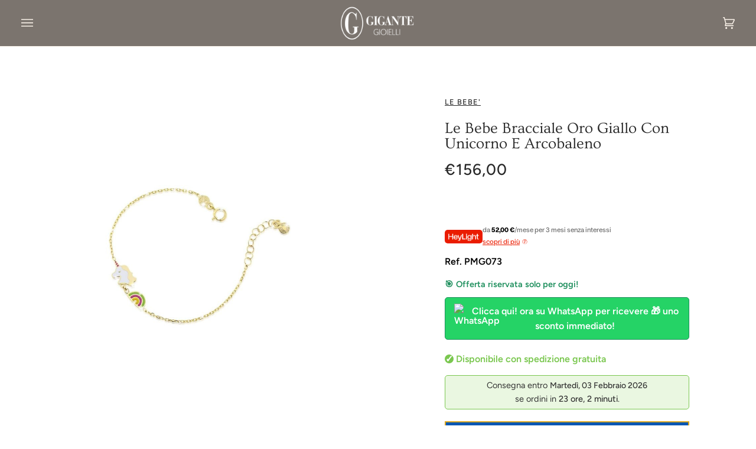

--- FILE ---
content_type: text/javascript
request_url: https://gioielleriagigante.it/cdn/shop/t/55/assets/theme.js?v=53182925438720073501744361896
body_size: 44855
content:
/*
* @license
* Pipeline Theme (c) Groupthought Themes
*
* The contents of this file should not be modified.
* add any minor changes to assets/custom.js
*
*/
!function(t,e,i,s,o,r,n,a,l,c,h){"use strict";function d(t){var e=Object.create(null);return t&&Object.keys(t).forEach((function(i){if("default"!==i){var s=Object.getOwnPropertyDescriptor(t,i);Object.defineProperty(e,i,s.get?s:{enumerable:!0,get:function(){return t[i]}})}})),e.default=t,Object.freeze(e)}var u=d(o);function p(t){const e=t.querySelectorAll("[data-modal]"),i=document.querySelector("[data-modal-container]");e.forEach((t=>{i.querySelector(`[id="${t.id}"]`)||i.appendChild(t)}))}function m(t){t.querySelectorAll(".float__wrapper").forEach((t=>{const e=t.querySelector("label"),i=t.querySelector("input, textarea");e&&i.addEventListener("keyup",(t=>{""!==t.target.value?e.classList.add("label--float"):e.classList.remove("label--float")})),i&&i.value&&i.value.length&&e.classList.add("label--float")}))}function y(t){t.querySelectorAll(".errors").forEach((t=>{t.setAttribute("tabindex","0"),t.setAttribute("aria-live","assertive"),t.setAttribute("role","alert")}))}function g(){const t={};return t.windowHeight=window.innerHeight,t.announcementHeight=v("#shopify-section-announcement"),t.footerHeight=v('[data-section-type*="footer"]'),t.menuHeight=v("[data-header-height]"),t.headerHeight=t.menuHeight+t.announcementHeight,t.logoHeight=function(){const t=v("[data-footer-logo]");return t>0?t+20:0}(),t.stickyHeader=document.querySelector('[data-header-sticky="sticky"]')?t.menuHeight:0,t.backfillHeight=v("[data-header-backfill]"),t}function f(){document.addEventListener("theme:resize",w),function(){const{windowHeight:t,announcementHeight:e,headerHeight:i,logoHeight:s,menuHeight:o,footerHeight:r,stickyHeader:n,backfillHeight:a}=g();document.documentElement.style.setProperty("--scrollbar-width",`${b()}px`),document.documentElement.style.setProperty("--footer-logo",`${s}px`),document.documentElement.style.setProperty("--full-screen",`${t}px`),document.documentElement.style.setProperty("--three-quarters",.75*t+"px"),document.documentElement.style.setProperty("--two-thirds",.66*t+"px"),document.documentElement.style.setProperty("--one-half",.5*t+"px"),document.documentElement.style.setProperty("--one-third",.33*t+"px"),document.documentElement.style.setProperty("--one-fifth",.2*t+"px"),document.documentElement.style.setProperty("--menu-height",`${o}px`),document.documentElement.style.setProperty("--announcement-height",`${e}px`),document.documentElement.style.setProperty("--header-height",`${i}px`),document.documentElement.style.setProperty("--footer-height",`${r}px`),document.documentElement.style.setProperty("--content-full",t-i-s/2+"px"),document.documentElement.style.setProperty("--menu-height-sticky",`${n}px`);let l=Math.abs(a-o)>1?`${o}px`:"auto";document.documentElement.style.setProperty("--menu-backfill-height",l)}()}function w(){const{windowHeight:t,announcementHeight:e,headerHeight:i,logoHeight:s,menuHeight:o,footerHeight:r,stickyHeader:n,backfillHeight:a}=g();document.documentElement.style.setProperty("--scrollbar-width",`${b()}px`),document.documentElement.style.setProperty("--full-screen",`${t}px`),document.documentElement.style.setProperty("--menu-height",`${o}px`),document.documentElement.style.setProperty("--announcement-height",`${e}px`),document.documentElement.style.setProperty("--header-height",`${i}px`),document.documentElement.style.setProperty("--footer-height",`${r}px`),document.documentElement.style.setProperty("--content-full",t-i-s/2+"px"),document.documentElement.style.setProperty("--menu-height-sticky",`${n}px`);let l=Math.abs(a-o)>1?`${o}px`:"auto";document.documentElement.style.setProperty("--menu-backfill-height",l)}function v(t){const e=document.querySelector(t);return e?e.clientHeight:0}function b(){const t=document.createElement("div");t.style.visibility="hidden",t.style.overflow="scroll",t.style.msOverflowStyle="scrollbar",document.body.appendChild(t);const e=document.createElement("div");t.appendChild(e);const i=t.offsetWidth-e.offsetWidth;return t.parentNode.removeChild(t),i}function S(t,e){let i=64,s=0;e.forEach((t=>{if(t.offsetHeight>s){const e=parseInt(window.getComputedStyle(t).marginTop)+parseInt(window.getComputedStyle(t).marginBottom);e>i&&(i=e),s=t.offsetHeight}}));const o=t.querySelectorAll("[data-overflow-background]");[t,...o].forEach((t=>{t.style.setProperty("min-height",`calc(${s+i}px + var(--menu-height))`)}))}function E(t){let e=document.querySelector("[data-footer-logo]")?document.querySelector("[data-footer-logo]").clientHeight+20:0;const i=document.querySelector("#MainContent .shopify-section:last-child [data-section-id]"),s=i?i.getAttribute("data-section-id"):null;if((null!==s&&t.getAttribute("data-section-id")!==s||!i)&&(e=0),window.innerWidth<window.theme.sizes.medium){return void t.querySelectorAll("[data-overflow-frame]").forEach((t=>{const e=t.querySelectorAll("[data-overflow-content]");S(t,e)}))}const o=document.createElement("div");t.prepend(o),o.style.display="none",o.style.width=getComputedStyle(t).getPropertyValue("--outer");const r=2*parseInt(getComputedStyle(o).getPropertyValue("width"));t.firstChild.remove();let n=0;const a=t.querySelectorAll("[data-overflow-frame]");t.querySelectorAll("[data-overflow-content]").forEach((t=>{t.offsetHeight>n&&(n=t.offsetHeight)}));[...a,...t.querySelectorAll("[data-overflow-background]")].forEach((t=>{t.style.setProperty("min-height",`${n+r}px`)})),t.style.setProperty("min-height",`${n+r+2+e}px`)}function L(t){const i=t.querySelectorAll(".js-overflow-container");if(i){i.forEach((t=>{const e=t.querySelectorAll(".js-overflow-content");S(t,e),document.addEventListener("theme:resize",(()=>{S(t,e)}))}));const s=t.querySelectorAll("[data-slideshow-wrapper]");s.length&&s.forEach((t=>{const i=e.data(t);void 0!==i&&i.reloadCells()}))}const s=t.querySelectorAll("[data-overflow-wrapper]");s&&s.forEach((t=>{E(t),document.addEventListener("theme:resize",(()=>{E(t)}))}))}function k(t,e=500,i=!1){var s,o,r,n,a;function l(){var c=Date.now()-n;c<e&&c>=0?s=setTimeout(l,e-c):(s=null,i||(a=t.apply(r,o),r=o=null))}null==e&&(e=100);var c=function(){r=this,o=arguments,n=Date.now();var c=i&&!s;return s||(s=setTimeout(l,e)),c&&(a=t.apply(r,o),r=o=null),a};return c.clear=function(){s&&(clearTimeout(s),s=null)},c.flush=function(){s&&(a=t.apply(r,o),r=o=null,clearTimeout(s),s=null)},c}window.requestIdleCallback=window.requestIdleCallback||function(t){var e=Date.now();return setTimeout((function(){t({didTimeout:!1,timeRemaining:function(){return Math.max(0,50-(Date.now()-e))}})}),1)},window.cancelIdleCallback=window.cancelIdleCallback||function(t){clearTimeout(t)};let T,A=window.innerWidth,q=window.innerHeight;function C(){document.dispatchEvent(new CustomEvent("theme:resize",{bubbles:!0})),A!==window.innerWidth&&(document.dispatchEvent(new CustomEvent("theme:resize:width",{bubbles:!0})),A=window.innerWidth),q!==window.innerHeight&&(document.dispatchEvent(new CustomEvent("theme:resize:height",{bubbles:!0})),q=window.innerHeight)}let x,P=window.pageYOffset,$=null,M=null,H=null,_=null,I=0;function D(){const t=window.pageYOffset;t>P?(M=!0,$=!1):t<P?(M=!1,$=!0):($=null,M=null),P=t,document.dispatchEvent(new CustomEvent("theme:scroll",{detail:{up:$,down:M,position:t},bubbles:!1})),$&&!H&&document.dispatchEvent(new CustomEvent("theme:scroll:up",{detail:{position:t},bubbles:!1})),M&&!_&&document.dispatchEvent(new CustomEvent("theme:scroll:down",{detail:{position:t},bubbles:!1})),_=M,H=$}function B(t){let e=t.target;t.detail&&t.detail instanceof Element&&(e=t.detail),i.disableBodyScroll(e),document.documentElement.setAttribute("data-scroll-locked","")}function W(){if(I=setTimeout((()=>{document.body.removeAttribute("data-drawer-closing")}),20),document.body.hasAttribute("data-drawer-closing"))return document.body.removeAttribute("data-drawer-closing"),void(I&&clearTimeout(I));document.body.setAttribute("data-drawer-closing",""),document.documentElement.removeAttribute("data-scroll-locked"),i.clearAllBodyScrollLocks()}window.addEventListener("resize",(()=>{T&&window.cancelAnimationFrame(T),T=window.requestAnimationFrame(k(C,50))})),window.addEventListener("scroll",(function(){x&&window.cancelAnimationFrame(x),x=window.requestAnimationFrame(D)}),{passive:!0}),window.addEventListener("theme:scroll:lock",B),window.addEventListener("theme:scroll:unlock",W),document.addEventListener("load",(t=>{!function(t){"IMG"==t.tagName&&t.classList.contains("loading-shimmer")&&t.classList.remove("loading-shimmer")}(t.target)}),!0),window.addEventListener("DOMContentLoaded",(()=>{f(),m(document),y(document),p(document),window.theme.settings.animate_scroll&&t.refresh()})),window.addEventListener("load",(()=>{document.querySelectorAll("img.loading-shimmer").forEach((t=>{t.complete&&t.classList.remove("loading-shimmer")})),L(document)})),document.addEventListener("shopify:section:load",(e=>{const i=e.target;m(i),y(i),p(i),L(i),window.theme.settings.animate_scroll&&t.refresh()})),document.addEventListener("shopify:section:reorder",(()=>{document.dispatchEvent(new CustomEvent("theme:header:check",{bubbles:!1}))}));const F=(t,e=!1,i="block")=>{t&&(e?t.style.removeProperty("display"):t.style.display=i)};function O(t){this.status=t.status||null,this.headers=t.headers||null,this.json=t.json||null,this.body=t.body||null}O.prototype=Error.prototype;const N="data-scrollbar-slider",z="[data-scrollbar-arrow-prev]",R="[data-scrollbar-arrow-next]",V="is-hidden",j=200;let U=class{init(){this.arrowNext&&this.arrowPrev&&(window.isRTL?this.togglePrevArrow():this.toggleNextArrow(),this.events())}resize(){document.addEventListener("theme:resize",(()=>{window.isRTL?this.togglePrevArrow():this.toggleNextArrow()}))}events(){this.arrowNext.addEventListener("click",(t=>{t.preventDefault(),this.goToNext()})),this.arrowPrev.addEventListener("click",(t=>{t.preventDefault(),this.goToPrev()})),this.scrollbar.addEventListener("scroll",(()=>{this.togglePrevArrow(),this.toggleNextArrow()}))}goToNext(){const t=this.scrollbar.getBoundingClientRect().width/2+this.scrollbar.scrollLeft;this.move(t),this.arrowPrev.classList.remove(V),this.toggleNextArrow()}goToPrev(){const t=this.scrollbar.scrollLeft-this.scrollbar.getBoundingClientRect().width/2;this.move(t),this.arrowNext.classList.remove(V),this.togglePrevArrow()}toggleNextArrow(){setTimeout((()=>{window.isRTL?this.arrowNext.classList.toggle(V,0===this.scrollbar.scrollLeft):this.arrowNext.classList.toggle(V,Math.round(this.scrollbar.scrollLeft+this.scrollbar.getBoundingClientRect().width+1)>=this.scrollbar.scrollWidth)}),j)}togglePrevArrow(){setTimeout((()=>{window.isRTL?this.arrowPrev.classList.toggle(V,Math.abs(this.scrollbar.scrollLeft)+this.scrollbar.getBoundingClientRect().width+1>=this.scrollbar.scrollWidth):this.arrowPrev.classList.toggle(V,this.scrollbar.scrollLeft<=0)}),j)}scrollToVisibleElement(){[].forEach.call(this.scrollbar.children,(t=>{t.addEventListener("click",(e=>{("a"===e.target.tagName.toLowerCase()||e.currentTarget&&"a"===e.currentTarget.tagName.toLowerCase()||e.currentTarget&&e.currentTarget.querySelector("a"))&&e.preventDefault(),this.move(t.offsetLeft-t.clientWidth)}))}))}move(t){this.scrollbar.scrollTo({top:0,left:t,behavior:"smooth"})}constructor(t){this.scrollbar=t,this.arrowNext=this.scrollbar.parentNode.querySelector(R),this.arrowPrev=this.scrollbar.parentNode.querySelector(z),this.init(),this.resize(),this.scrollbar.hasAttribute(N)&&this.scrollToVisibleElement()}};const J="[data-sibling-inner]";let K=class{init(){this.siblings.forEach((t=>{new U(t)}))}constructor(t){this.siblings=t.querySelectorAll(J),this.init()}};const Y={onLoad(){new K(this.container)}},Q={expires:7,path:"/",domain:window.location.hostname};let G=class{write(t){document.cookie=`${this.options.name}=${t}; expires=${this.options.expires}; path=${this.options.path}; domain=${this.options.domain}`}read(){let t=[];const e=document.cookie.split("; ").find((t=>t.startsWith(this.options.name)));if(-1!==document.cookie.indexOf("; ")&&e){const e=document.cookie.split("; ").find((t=>t.startsWith(this.options.name))).split("=")[1];null!==e&&(t=e.split(","))}return t}destroy(){document.cookie=`${this.options.name}=null; expires=${this.options.expires}; path=${this.options.path}; domain=${this.options.domain}`}remove(t){const e=this.read(),i=e.indexOf(t);-1!==i&&(e.splice(i,1),this.write(e))}constructor(t={}){this.options={...Q,...t}}};const X=4,Z=10,tt="[data-recently-viewed-products]",et="data-limit",it="[data-recent-link-tab]",st="[data-recent-wrapper]",ot="[data-recently-viewed-tab]",rt="[data-tabs-holder-scroll]",nt="[data-api-content]",at="data-minimum",lt="hide",ct="section-without-title--skip",ht={expires:90,name:"shopify_recently_viewed"},dt=[],ut=[];const pt={onLoad(){dt[this.id]=new class{renderProducts(){const t=this.cookie.read(),e=[];let i=0;if(t.length>0){for(let s=0;s<t.length;s++){const o=t[s];if(ut.includes(o))continue;const r=`${window.theme.routes.root_url}products/${o}?section_id=api-product-grid-item`;if(e.push(r),i++,i===this.howManyToShow||i===t.length-1)break}if(e.length>0&&e.length>=this.minimum){this.container.classList.remove(lt),this.recentViewedLink&&this.recentViewedLink.previousElementSibling&&(this.tabsHolderScroll.classList.remove(lt),this.container.classList.add(ct));const t=e.map((t=>fetch(t,{mode:"no-cors"}).then(this.handleErrors))),i=[];Promise.allSettled(t).then((t=>Promise.all(t.map((async t=>{"fulfilled"===t.status&&i.push(await t.value.text())}))))).then((()=>{i.forEach((t=>{const e=document.createElement("div"),i=document.createElement("div");e.innerHTML=t,i.classList.add("product-grid-slide"),i.setAttribute("data-carousel-slide",null),i.setAttribute("data-item",null),i.innerHTML=e.querySelector(nt).innerHTML,this.wrapper.appendChild(i)})),new K(this.container)})).then((()=>{F(this.wrapper,!0),this.container.dispatchEvent(new CustomEvent("theme:recent-products:added",{bubbles:!0}))}))}else if(this.recentViewedTab){const t=Array.prototype.filter.call(this.recentViewedTab.parentNode.children,(t=>t!==this.recentViewedTab)).length>1;this.recentViewedLink&&this.recentViewedLink.previousElementSibling&&(this.tabsHolderScroll.classList.add(lt),this.container.classList.remove(ct)),t||this.container.classList.add(lt)}else this.container.classList.add(lt)}}handleErrors(t){return t.ok?t:t.text().then((function(e){throw new O({status:t.statusText,headers:t.headers,text:e})}))}constructor(t){this.container=t.container,this.cookie=new G(ht),this.wrapper=this.container.querySelector(tt),null!==this.wrapper&&(this.howManyToShow=parseInt(this.container.querySelector(st).getAttribute(et))||X,this.minimum=parseInt(this.container.querySelector(st).getAttribute(at)),this.recentViewedTab=this.container.querySelector(ot),this.recentViewedLink=this.container.querySelector(it),this.tabsHolderScroll=this.container.querySelector(rt),this.renderProducts())}}(this)}};function mt(t){return t.replace(/http(s)?:/,"")}function yt(){this.entries=[]}function gt(t,e){ft(t);var i=function(t,e){ft(t),function(t){if(!Array.isArray(t))throw new TypeError(t+" is not an array.");if(0===t.length)throw new Error(t+" is empty.");if(!t[0].hasOwnProperty("name"))throw new Error(t[0]+"does not contain name key.");if("string"!=typeof t[0].name)throw new TypeError("Invalid value type passed for name of option "+t[0].name+". Value should be string.")}(e);var i=[];return e.forEach((function(e){for(var s=0;s<t.options.length;s++){if((t.options[s].name||t.options[s]).toLowerCase()===e.name.toLowerCase()){i[s]=e.value;break}}})),i}(t,e);return function(t,e){return ft(t),function(t){if(Array.isArray(t)&&"object"==typeof t[0])throw new Error(t+"is not a valid array of options.")}(e),t.variants.filter((function(t){return e.every((function(e,i){return t.options[i]===e}))}))[0]||null}(t,i)}function ft(t){if("object"!=typeof t)throw new TypeError(t+" is not an object.");if(0===Object.keys(t).length&&t.constructor===Object)throw new Error(t+" is empty.")}yt.prototype.add=function(t,e,i){this.entries.push({element:t,event:e,fn:i}),t.addEventListener(e,i)},yt.prototype.removeAll=function(){this.entries=this.entries.filter((function(t){return t.element.removeEventListener(t.event,t.fn),!1}))};var wt='[name="id"]',vt='[name="selling_plan"]',bt='[name^="options"]',St='[name="quantity"]',Et='[name^="properties"]';const Lt={};function kt(t={}){if(t.type||(t.type="json"),t.url)return Lt[t.url]?Lt[t.url]:function(t,e){const i=new Promise(((i,s)=>{"text"===e?fetch(t).then((t=>t.text())).then((t=>{i(t)})).catch((t=>{s(t)})):function(t,e,i){let s=document.getElementsByTagName("head")[0],o=!1,r=document.createElement("script");r.src=t,r.onload=r.onreadystatechange=function(){o||this.readyState&&"loaded"!=this.readyState&&"complete"!=this.readyState?i():(o=!0,e())},s.appendChild(r)}(t,(function(){i()}),(function(){s()}))}));return Lt[t]=i,i}(t.url,t.type);if(t.json)return Lt[t.json]?Promise.resolve(Lt[t.json]):window.fetch(t.json).then((t=>t.json())).then((e=>(Lt[t.json]=e,e)));if(t.name){const e="".concat(t.name,t.version);return Lt[e]?Lt[e]:function(t){const e="".concat(t.name,t.version),i=new Promise(((e,i)=>{try{window.Shopify.loadFeatures([{name:t.name,version:t.version,onLoad:t=>{!function(t,e,i){i?e(i):t()}(e,i,t)}}])}catch(t){i(t)}}));return Lt[e]=i,i}(t)}return Promise.reject()}const Tt="[data-swapper-wrapper]",At="[data-swapper-target]",qt="data-swapper-hover";let Ct={};function xt(t){Ct[t.id]=[];t.querySelectorAll(Tt).forEach((e=>{Ct[t.id].push(new class{init(){this.hovers.forEach((t=>{t.addEventListener("mouseenter",function(){const e=t.getAttribute(qt);this.target.innerHTML=`${e}`}.bind(this))})),this.hovers.forEach((t=>{t.addEventListener("mouseleave",function(){this.target.innerHTML=this.deafaultContent}.bind(this))})),this.hovers.forEach((t=>{t.addEventListener("click",function(){const e=t.getAttribute(qt);this.deafaultContent=`${e}`}.bind(this))}))}constructor(t){this.container=t,this.target=this.container.querySelector(At),this.hovers=this.container.querySelectorAll(`[${qt}]`),this.target&&this.hovers.length&&(this.deafaultContent=this.target.innerHTML,this.init())}}(e))}))}const Pt={onLoad(){xt(this.container)}},$t={color:"ash"},Mt="data-swatch",Ht="[data-grid-item]",_t="data-grid-image-default",It="data-grid-image-target",Dt="data-swatch-image",Bt="data-swatch-image-id",Wt="data-swatch-variant",Ft="[data-grid-swatches]",Ot="[data-swatch-template]",Nt="data-swatch-handle",zt="data-swatch-label",Rt="is-fade";let Vt=class extends HTMLElement{init(){this.setStyles(),this.variant&&this.outer&&this.outer.addEventListener("theme:quickview:media",(t=>{t&&t.detail&&t.detail.media&&(this.media=t.detail.media)}))}setStyles(){this.colorMatch.hex&&this.element.style.setProperty("--swatch",`${this.colorMatch.hex}`),this.colorMatch.path&&(this.element.style.setProperty("background-image",`url(${this.colorMatch.path})`),this.element.style.setProperty("background-size","cover"))}replaceImage(){if(this.imageReplace&&this.imageSlide&&this.imageId){if(this.imageSlide.hasAttribute(It)&&this.imageSlide.getAttribute(It)!==this.imageId){this.imageSlide.classList.add(Rt);const t=1e3*parseFloat(window.getComputedStyle(this.imageSlide).getPropertyValue("animation-duration"));setTimeout((()=>{this.imageSlide.classList.remove(Rt)}),t)}this.imageSlide.setAttribute(It,this.imageId),this.imageSlide.style.setProperty("background-color","#fff"),this.imageSlide.hasAttribute(_t)||this.imageSlide.setAttribute(_t,window.getComputedStyle(this.imageSlide).backgroundImage),this.imageSlide.style.setProperty("background-image",this.imageReplace)}}constructor(){super(),this.element=this.querySelector(`[${Mt}]`),this.colorString=this.element.getAttribute(Mt),this.image=this.element.getAttribute(Dt),this.imageId=this.element.getAttribute(Bt),this.variant=this.element.getAttribute(Wt),this.outer=this.element.closest(Ht),this.media=null,this.imageSlide=null,this.imageDefault=null,this.stopSlideAnimation=!1;const t=new class{getColor(){return this.match}init(){return kt({json:window.theme.assets.swatches}).then((t=>this.matchColors(t,this.settings.color))).catch((t=>{console.log("failed to load swatch colors script"),console.log(t)}))}matchColors(t,e){let i="#E5E5E5",s=null;const o=window.theme.assets.base||"/",r=e.toLowerCase().replace(/\s/g,""),n=t.colors;if(n){const t=t=>Object.keys(t).toString().toLowerCase().replace(/\s/g,"")===r,e=n.findIndex(t);if(e>-1){const t=Object.values(n[e])[0],r=t.toLowerCase();r.includes(".jpg")||r.includes(".jpeg")||r.includes(".png")||r.includes(".svg")?(s=`${o}${encodeURIComponent(t)}`,i="#888888"):i=t}}return{color:this.settings.color,path:s,hex:i}}constructor(t={}){this.settings={...$t,...t},this.match=this.init()}}({color:this.colorString});t.getColor().then((t=>{this.colorMatch=t,this.init()}))}};function jt(t){t.querySelectorAll(Ft).forEach((t=>{new class{init(){this.wrap.innerHTML="",this.swatches.forEach(((t,e)=>{let i=this.product.variants.find((e=>e.options.includes(t)));const s=i.featured_media?i.featured_media.preview_image.src:"",o=i.featured_media?i.featured_media.id:"",r=Math.floor(9999*Math.random());this.wrap.innerHTML+=u.render(this.template,{color:t,uniq:`${this.product.id}-${i.id}-${r}`,variant:i.id,product_id:this.product.id,image_id:o,image:s,index:e})})),new U(this.wrap)}constructor(t){this.template=document.querySelector(Ot).innerHTML,this.wrap=t,this.handle=t.getAttribute(Nt);const e=t.getAttribute(zt).trim().toLowerCase();(function(t){const e=`${window.theme.routes.root_url}products/${t}.js`;return window.fetch(e).then((t=>t.json())).catch((t=>{console.error(t)}))})(this.handle).then((t=>{this.product=t,this.colorOption=t.options.find((function(t){return t.name.toLowerCase()===e||null})),this.colorOption&&(this.swatches=this.colorOption.values,this.init())}))}}(t)}))}const Ut={onLoad(){jt(this.container),xt(this.container)}},Jt="[data-custom-scrollbar-items]",Kt="[data-custom-scrollbar]",Yt="[data-custom-scrollbar-track]",Qt="hide",Gt={};let Xt=class{events(){this.holderItems.addEventListener("scroll",this.calculatePosition.bind(this)),this.holderItems.addEventListener("theme:carousel:scroll",this.calculatePosition.bind(this)),document.addEventListener("theme:resize:width",this.calculateTrackWidth.bind(this)),document.addEventListener("theme:resize:width",this.calculatePosition.bind(this))}calculateTrackWidth(){const t=document.createElement("div");this.holderItems.prepend(t),t.style.display="none",t.style.width=getComputedStyle(this.holderItems).getPropertyValue("--outer");const e=parseInt(getComputedStyle(t).getPropertyValue("width"));this.holderItems.firstChild.remove(),this.scrollbarWidth=0===this.scrollbar.clientWidth?this.scrollbar.parentNode.getBoundingClientRect().width:this.scrollbar.clientWidth,setTimeout((()=>{const t=this.children[0].clientWidth,i=Number(getComputedStyle(this.children[0]).marginRight.replace("px","")),s=Number(getComputedStyle(this.children[0]).marginLeft.replace("px",""));this.scrollWidth=this.children.length*(t+i+s)+e-i,this.trackWidth=(this.scrollbarWidth+e)/this.scrollWidth*100,this.trackWidth=this.trackWidth<5?5:this.trackWidth,this.scrollbar.style.setProperty("--track-width",`${this.trackWidth}%`);const o=Math.ceil(this.trackWidth)>=100;this.scrollbar.classList.toggle(Qt,o)}),100)}calculatePosition(){let t=this.holderItems.scrollLeft/(this.holderItems.scrollWidth-this.holderItems.clientWidth);t*=this.scrollbar.clientWidth-this.scrollbarTrack.clientWidth,t=t<0?0:t,t=isNaN(t)?0:t,this.scrollbar.style.setProperty("--position",`${Math.round(t)}px`),document.dispatchEvent(new CustomEvent("theme:scrollbar:scroll",{bubbles:!0,detail:{holder:this.holderItems}}))}constructor(t,e=null){this.holderItems=t.querySelector(Jt),this.scrollbar=t.querySelector(Kt),this.scrollbarTrack=t.querySelector(Yt),this.trackWidth=0,this.scrollWidth=0,this.scrollbar&&this.holderItems&&(this.children=e||this.holderItems.children,this.events(),this.calculateTrackWidth())}};const Zt={onLoad(){Gt[this.id]=new Xt(this.container)}},te="[data-carousel]",ee="data-carousel-progress",ie="[data-carousel-slide]",se="[data-grid-slide]",oe="[data-wrapper]",re="[data-carousel-track]",ne="data-options",ae="data-custom-scrollbar-items",le=".flickity-button.previous",ce=".flickity-button.next",he="data-recently-viewed-products",de="data-related-products",ue="[data-section-id]",pe="wrapper--full",me="not-moved-arrows",ye="hide",ge="flickity-enabled",fe="hidden-arrows",we="flickity-static",ve=112;let be=class extends HTMLElement{connectedCallback(){this.carousel=this.container.querySelector(te),this.carouselTrack=this.container.querySelector(re),this.wrapper=this.container.closest(oe),this.section=this.container.closest(ue),this.slidesVisible=null,this.carouselInstance=null,this.carouselPrev=null,this.carouselNext=null,this.customOptions={},this.toggleWrapperModifierEvent=()=>this.toggleWrapperModifier(),this.carousel&&this.carousel.hasAttribute(he)?this.section.addEventListener("theme:recent-products:added",(()=>{this.init()})):this.carousel&&this.carousel.hasAttribute(de)?this.section.addEventListener("theme:related-products:added",(()=>{this.init()})):this.init()}init(){this.carousel&&(this.slidesTotal=this.carousel.querySelectorAll(ie).length,this.getGridLayout(),this.trackVisibleSlides(),this.carousel.hasAttribute(ne)&&(this.customOptions=JSON.parse(decodeURIComponent(this.carousel.getAttribute(ne)))),this.initCarousel(),this.calculatedArrowsTopPosition(),this.toggleWrapperModifier(),document.addEventListener("theme:resize:width",this.toggleWrapperModifierEvent),this.carousel.hasAttribute(ee)&&this.progressBarCalculate(),this.carousel.hasAttribute(ae)&&new Xt(this.container))}initCarousel(){this.options={accessibility:!0,contain:!0,freeScroll:!0,prevNextButtons:!0,wrapArround:!1,groupCells:!1,autoPlay:!1,pageDots:!1,cellAlign:window.isRTL?"right":"left",rightToLeft:window.isRTL,dragThreshold:10,arrowShape:{x0:10,x1:60,y1:50,x2:65,y2:45,x3:20},on:{resize:()=>{this.toggleArrows(),this.calculatedArrowsTopPosition(),setTimeout((()=>{this.visibleSlides()}),100)}},...this.customOptions},this.carouselInstance=new s(this.carousel,this.options),this.carouselPrev=this.carousel.querySelector(le),this.carouselNext=this.carousel.querySelector(ce),this.container.addEventListener("theme:tab:change",(()=>{this.carouselInstance.resize(),this.carouselPrev=this.carousel.querySelector(le),this.carouselNext=this.carousel.querySelector(ce)})),this.carouselInstance.on("dragStart",(()=>{this.carouselInstance.slider.style.pointerEvents="none",this.containDrag()})),this.carouselInstance.on("dragEnd",(()=>{this.carouselInstance.slider.style.pointerEvents="auto",this.containDrag()})),this.carouselInstance.on("change",(t=>this.lockArrows(t))),setTimeout((()=>{this.visibleSlides()}),100),Shopify.designMode&&setTimeout((()=>{this.carouselInstance.options.watchCSS&&!this.carousel.classList.contains(ge)?(this.carouselInstance.destroy(),this.carouselInstance=new s(this.carousel,this.options),this.carouselInstance.resize(),this.carouselPrev=this.carousel.querySelector(le),this.carouselNext=this.carousel.querySelector(ce)):this.carouselInstance.resize()}),10),this.carousel.classList.toggle(we,this.smallItems===this.carousel.querySelectorAll(ie).length),jt(this.container),new K(this.container)}calculatedArrowsTopPosition(){const t=this.container.querySelector(se);if(t){const e=t.offsetHeight/2;this.carousel.style.setProperty("--buttons-top",`${e}px`)}}toggleWrapperModifier(){if(!this.wrapper)return;const t=Number(getComputedStyle(document.documentElement).getPropertyValue("--scrollbar-width").replace("px","")),e=this.wrapper.clientWidth;this.wrapperWidthWithGutter=e+ve+t,this.wrapper.classList.toggle(pe,this.wrapperWidthWithGutter>=window.innerWidth),this.section.classList.toggle(me,!(this.wrapperWidthWithGutter>=window.innerWidth))}progressBarCalculate(){null!==this.carouselInstance&&this.carouselTrack&&this.carouselInstance.on("scroll",(t=>{t=100*Math.max(0,Math.min(1,t))+"%",this.carouselTrack.style.width=t}))}getGridLayout(){this.largeItems=Number(getComputedStyle(this.carousel).getPropertyValue("--grid-large-items"))||3,this.mediumItems=Number(getComputedStyle(this.carousel).getPropertyValue("--grid-medium-items"))||this.largeItems,this.smallItems=Number(getComputedStyle(this.carousel).getPropertyValue("--grid-small-items"))||this.mediumItems||this.largeItems}visibleSlides(){if(!this.carousel)return;this.getGridLayout();const t=this.carousel.clientWidth||this.carouselInstance.size.width,e=null!==this.carouselInstance&&this.carouselInstance.selectedElement?this.carouselInstance.selectedElement.clientWidth:this.carousel.querySelector(ie).clientWidth,i=null!==this.carouselInstance&&this.carouselInstance.slides?this.carouselInstance.slides.length:this.carousel.querySelectorAll(ie).length,s=Math.floor(t/e);this.section.classList.remove(fe),this.carouselPrev&&this.carouselNext&&(this.carouselPrev.classList.remove(ye),this.carouselNext.classList.remove(ye)),window.innerWidth>window.theme.sizes.large&&!this.options.groupCells&&s<=this.largeItems&&i<=this.largeItems&&this.carouselPrev&&this.carouselNext&&this.hideArrows(),window.innerWidth>=window.theme.sizes.medium&&window.innerWidth<=window.theme.sizes.large&&!this.options.groupCells&&s<=this.mediumItems&&i<=this.mediumItems&&this.carouselPrev&&this.carouselNext&&this.hideArrows(),window.innerWidth<window.theme.sizes.medium&&!this.options.groupCells&&s<=this.smallItems&&i<=this.smallItems&&this.carouselPrev&&this.carouselNext&&this.hideArrows()}trackVisibleSlides(){const t=window.matchMedia(`(max-width: ${window.theme.sizes.medium-1}px)`),e=window.matchMedia(`(min-width: ${window.theme.sizes.medium}px) and (max-width: ${window.theme.sizes.large-1}px)`),i=window.matchMedia(`(min-width: ${window.theme.sizes.large}px)`);t.addEventListener("change",(t=>{!t.matches||(this.slidesVisible=this.smallItems)})),!t.matches||(this.slidesVisible=this.smallItems),e.addEventListener("change",(t=>{!t.matches||(this.slidesVisible=this.mediumItems)})),!e.matches||(this.slidesVisible=this.mediumItems),i.addEventListener("change",(t=>{!t.matches||(this.slidesVisible=this.largeItems)})),!i.matches||(this.slidesVisible=this.largeItems)}containDrag(){const t=this.slidesTotal-this.slidesVisible;this.carouselInstance.selectedIndex>=t&&(this.carouselInstance.select(t),this.lockArrows(this.carouselInstance.selectedIndex))}lockArrows(t){if(this.options.wrapAround||this.options.groupCells)return;const e=parseInt(t),i=this.slidesTotal-this.slidesVisible;this.carouselNext.disabled=e>=i}showArrows(){this.carouselPrev.classList.remove(ye),this.carouselNext.classList.remove(ye),this.section.classList.remove(fe)}hideArrows(){this.carouselPrev.classList.add(ye),this.carouselNext.classList.add(ye),this.section.classList.add(fe)}toggleArrows(){this.carouselPrev&&this.carouselNext&&(this.carouselPrev.disabled&&this.carouselNext.disabled?this.hideArrows():this.showArrows())}constructor(){super(),this.container=this}};function Se(t,e){e=e||{},t.focus(),void 0!==e.className&&t.classList.add(e.className),t.addEventListener("blur",(function i(s){s.target.removeEventListener(s.type,i),void 0!==e.className&&t.classList.remove(e.className)}))}function Ee(t){return t=t||{},Array.prototype.slice.call(document.querySelectorAll('a[href^="#"]')).filter((function(e){if("#"===e.hash||""===e.hash)return!1;if(t.ignore&&e.matches(t.ignore))return!1;if(i=e.hash.substr(1),null===document.getElementById(i))return!1;var i,s=document.querySelector(e.hash);return!!s&&(e.addEventListener("click",(function(){Se(s,t)})),!0)}))}customElements.get("flickity-carousel")||customElements.define("flickity-carousel",be);var Le={};function ke(t,e){e=e||{};var i=function(t){return Array.prototype.slice.call(t.querySelectorAll("[tabindex],[draggable],a[href],area,button:enabled,input:not([type=hidden]):enabled,object,select:enabled,textarea:enabled[data-focus-element]")).filter((function(t){return Boolean(t.offsetWidth||t.offsetHeight||t.getClientRects().length)}))}(t),s=e.elementToFocus||t,o=i[0],r=i[i.length-1];Te(),Le.focusin=function(e){t!==e.target&&!t.contains(e.target)&&o&&o===e.target&&o.focus(),e.target!==t&&e.target!==r&&e.target!==o||document.addEventListener("keydown",Le.keydown)},Le.focusout=function(){document.removeEventListener("keydown",Le.keydown)},Le.keydown=function(e){"Tab"===e.code&&(e.target!==r||e.shiftKey||(e.preventDefault(),o.focus()),e.target!==t&&e.target!==o||!e.shiftKey||(e.preventDefault(),r.focus()))},document.addEventListener("focusout",Le.focusout),document.addEventListener("focusin",Le.focusin),Se(s,e)}function Te(){document.removeEventListener("focusin",Le.focusin),document.removeEventListener("focusout",Le.focusout),document.removeEventListener("keydown",Le.keydown)}const Ae=(t,e)=>{let i,s;return function o(...r){const n=Date.now();s=clearTimeout(s),!i||n-i>=e?(t.apply(null,r),i=n):s=setTimeout(o.bind(null,...r),e-(n-i))}},qe="[data-size-button]",Ce="[data-media-slide]",xe="is-expanded";let Pe=class{init(){this.sizeButtons.forEach((t=>{t.addEventListener("click",(()=>{t.classList.toggle(xe),t.closest(Ce).classList.toggle(xe)}))}))}constructor(t){this.container=t,this.sizeButtons=this.container.querySelectorAll(qe),this.sizeButtons.length>0&&this.init()}};const $e="data-quickview",Me="data-quickview-holder",He="[data-product-quickview-ajax]",_e="[data-quickview-modal]",Ie="[data-drawer-scrolls]",De="[data-quickview-modal-template]",Be="[data-quickview-head]",We="[data-quickview-form-area]",Fe="[data-toggle-button]",Oe="[data-media-slide]",Ne="[data-media-id]",ze="data-popup-",Re='button, [href], select, textarea, [tabindex]:not([tabindex="-1"])',Ve="hide",je="is-active",Ue="is-expanded",Je="loading",Ke=250,Ye=400;let Qe=class extends HTMLElement{static get observedAttributes(){return[$e]}attributeChangedCallback(t,e,i){e&&(this.disconnectedCallback(),this.connectedCallback())}connectedCallback(){if(this.quickviewHolder=this.container.querySelector(`[${Me}]`),this.modalCloseEvent=()=>this.modalClose(),this.clickQuickviewEvent=t=>this.clickQuickviewButton(t),this.quickviewHolder){if(this.modalTemplate=this.quickviewHolder.querySelector(De),this.modal=document.querySelector(_e),this.modalID=this.quickviewHolder.getAttribute(Me),this.modalContent=null,this.modalScroll=null,this.scrollLockEnable=!0,this.windowH=window.innerHeight,this.triggerButton=this.quickviewHolder.querySelector(`[${ze}${this.modalID}]`),this.handle=this.triggerButton?this.triggerButton.getAttribute(`${ze}${this.modalID}`):null,this.modalTemplate&&!this.modal){const t=this.modalTemplate.innerHTML,e=document.createElement("div");e.innerHTML=t,this.modalHtml=e.querySelector(_e),document.body.appendChild(this.modalHtml),this.modal=document.querySelector(_e)}this.modalTemplate&&this.triggerButton&&this.triggerButton.addEventListener("click",this.clickQuickviewEvent)}}clickQuickviewButton(t){t.preventDefault(),this.modal&&this.modalID&&(this.modal.id=this.modalID),document.documentElement.hasAttribute("data-scroll-locked")&&(this.scrollLockEnable=!1),this.container.classList.add(Je),this.getQuickviewHTML()}getQuickviewHTML(){window.fetch(`${window.theme.routes.root_url}products/${this.handle}?section_id=api-product-quickview`).then(this.handleErrors).then((t=>t.text())).then((t=>{const e=document.createElement("div");e.innerHTML=t,this.modalContent=this.modal.querySelector(He),this.modalContent.innerHTML=e.querySelector("[data-api-content]").innerHTML,this.modalScroll=this.modal.querySelector(Ie);const i=this.modalContent.querySelector(Ne);if(i){const t=document.createElement("div");t.innerHTML=i.parentElement.innerHTML,this.quickviewHolder.dispatchEvent(new CustomEvent("theme:quickview:media",{bubbles:!0,detail:{media:t}}))}this.modalCreate(),this.container.classList.remove(Je)}))}modalCreate(){r.show(this.modalID,{onShow:(t,e,i)=>{this.quickviewHead=t.querySelector(Be),this.quickviewFormArea=t.querySelector(We),this.toggleButton=t.querySelector(Fe),this.toggleForm("loading"),document.addEventListener("theme:resize",Ae((()=>{this.toggleForm("resize")}),500)),this.clickEventToggleForm();const s=t.querySelector(Re);ke(t,{elementToFocus:s}),this.modal.addEventListener("theme:quickview:close",this.modalCloseEvent),document.dispatchEvent(new CustomEvent("theme:scroll:lock",{bubbles:!0,detail:this.modalScroll})),new Pe(this.modal)},onClose:(t,e,i)=>{t.querySelectorAll(Oe).forEach((t=>{t.dispatchEvent(new CustomEvent("pause"))})),Te(),e.focus(),this.modal.removeEventListener("theme:quickview:close",this.modalCloseEvent),this.scrollLockEnable?document.dispatchEvent(new CustomEvent("theme:scroll:unlock",{bubbles:!0})):this.scrollLockEnable=!0}})}modalClose(){r.close(this.modalID)}handleErrors(t){return t.ok?t:t.json().then((function(e){throw new O({status:t.statusText,headers:t.headers,json:e})}))}toggleForm(t){this.windowH===window.innerHeight&&"resize"===t||(this.toggleButton.classList.contains(Ve)||this.toggleButton.classList.add(Ve),this.quickviewFormArea.classList.contains(Ue)||this.quickviewFormArea.classList.add(Ue),"resize"===t&&(this.quickviewFormArea.classList.add(Ue),this.toggleButton.classList.add(Ve),this.windowH=window.innerHeight),setTimeout((()=>{const e=window.innerHeight-this.quickviewHead.offsetHeight-this.quickviewFormArea.offsetHeight,i=e<Ke;e<Ye&&e>Ke||i?(this.toggleButton.classList.remove(Ve),this.toggleButton.classList.add(je)):this.toggleButton.classList.add(Ve),i?("loading"===t&&(this.quickviewFormArea.classList.add(Je),setTimeout((()=>{this.quickviewFormArea.classList.remove(Je)}),50)),this.quickviewFormArea.classList.remove(Ue),this.toggleButton.classList.remove(je)):this.quickviewFormArea.classList.add(Ue)}),200))}clickEventToggleForm(){this.toggleButton&&this.toggleButton.addEventListener("click",(()=>{this.toggleButton.classList.toggle(je),this.quickviewFormArea.classList.toggle(Ue)}))}disconnectedCallback(){this.modalTemplate&&this.triggerButton&&this.triggerButton.removeEventListener("click",this.clickQuickviewEvent)}constructor(){super(),this.container=this}};const Ge=(t,e=500,i=!0)=>{let s=window.getComputedStyle(t).display;if(i&&"none"!==s)return;t.style.removeProperty("display"),"none"===s&&(s="block"),t.style.display=s;let o=t.offsetHeight;t.style.overflow="hidden",t.style.height=0,t.style.paddingTop=0,t.style.paddingBottom=0,t.style.marginTop=0,t.style.marginBottom=0,t.offsetHeight,t.style.boxSizing="border-box",t.style.transitionTimingFunction="cubic-bezier(0.215, 0.61, 0.355, 1)",t.style.transitionProperty="height, margin, padding",t.style.transitionDuration=e+"ms",t.style.height=o+"px",t.style.removeProperty("padding-top"),t.style.removeProperty("padding-bottom"),t.style.removeProperty("margin-top"),t.style.removeProperty("margin-bottom"),window.setTimeout((()=>{t.style.removeProperty("height"),t.style.removeProperty("overflow"),t.style.removeProperty("transition-duration"),t.style.removeProperty("transition-property"),t.style.removeProperty("transition-timing-function")}),e)},Xe=(t,e=500)=>{t.style.transitionProperty="height, margin, padding",t.style.transitionTimingFunction="cubic-bezier(0.215, 0.61, 0.355, 1)",t.style.transitionDuration=e+"ms",t.style.boxSizing="border-box",t.style.height=t.offsetHeight+"px",t.offsetHeight,t.style.overflow="hidden",t.style.height=0,t.style.paddingTop=0,t.style.paddingBottom=0,t.style.marginTop=0,t.style.marginBottom=0,window.setTimeout((()=>{t.style.display="none",t.style.removeProperty("height"),t.style.removeProperty("padding-top"),t.style.removeProperty("padding-bottom"),t.style.removeProperty("margin-top"),t.style.removeProperty("margin-bottom"),t.style.removeProperty("overflow"),t.style.removeProperty("transition-duration"),t.style.removeProperty("transition-property"),t.style.removeProperty("transition-timing-function")}),e)};function Ze(t,...e){e.forEach((e=>{!function(t,e){if(!Reflect.has(t.constructor.prototype,e))throw new Error(`${t} does not define property "${e}"`);if(Reflect.getOwnPropertyDescriptor(t.constructor.prototype,e).writable)throw new Error(`${t} does not define property "${e}" as a getter`);const i=Reflect.get(t,e);Reflect.defineProperty(t,e,{get:()=>(void 0!==i&&(Reflect.deleteProperty(t,e),Reflect.defineProperty(t,e,{value:i})),i)})}(t,e)}))}const ti={wrapper:"[data-add-action-wrapper]",addButton:"[data-add-to-cart]",errorBoundary:"[data-error-boundary]",errorDisplay:"[data-error-display]",popdown:"[data-product-add-popdown-wrapper]",disabledAjax:'[data-ajax-disable="true"]',quickviewModal:"[data-quickview-modal]",inputFile:'[type="file"]'},ei="loading",ii="has-success",si=3500,oi=5e3;let ri=class extends HTMLElement{connectedCallback(){this.button&&this.initWithForm()}get popdown(){return document.querySelector(ti.popdown)}get disabledAjax(){return document.querySelector(ti.disabledAjax)}get button(){return this.wrapper.querySelector(ti.addButton)}get errors(){const t=this.wrapper.querySelector(ti.errors);if(!t){const t=this.wrapper.closest(ti.errorBoundary);if(t)return t.querySelector(ti.errorDisplay)}return t}initWithForm(){this.button.addEventListener("click",function(t){t.preventDefault();const e=t.target.closest("form");if(e.querySelector(ti.inputFile))return;this.disabledAjax||t.preventDefault(),this.button.setAttribute("disabled",!0),this.button.classList.add(ei);const i=new FormData(e),s=new URLSearchParams(i).toString();this.addToCartAction(s)}.bind(this))}addToCartAction(t){const e=`${window.theme.routes.cart}/add.js`,i=this;n.post(e,t,{headers:{"X-Requested-With":"XMLHttpRequest","Content-Type":"application/x-www-form-urlencoded"}}).then((function(t){i.onSuccess(t.data)})).catch((function(t){console.warn(t),i.onError(t.data)}))}onSuccess(t){this.updateHeaderTotal(),this.button.classList.remove(ei),this.button.classList.add(ii),setTimeout((()=>{this.button.classList.remove(ii),this.button.removeAttribute("disabled")}),si),this.button.closest(ti.quickviewModal)&&this.button.closest(ti.quickviewModal).dispatchEvent(new CustomEvent("theme:quickview:close")),window.theme.state.cartOpen?document.dispatchEvent(new CustomEvent("theme:cart:reload",{bubbles:!0})):this.popdown.dispatchEvent(new CustomEvent("theme:cart:popdown",{detail:{variant:t},bubbles:!0})),this.disabledAjax&&window.location.reload()}onError(t){let e="Network error: please try again";t&&t.description&&(e=t.description);const i=`<div class="errors">${e}</div>`;this.button.classList.remove(ei),this.button.removeAttribute("disabled"),this.errors.innerHTML=i,Ge(this.errors),setTimeout((()=>{Xe(this.errors)}),oi)}updateHeaderTotal(){n.get(`${window.theme.routes.cart}.js`).then((t=>{document.dispatchEvent(new CustomEvent("theme:cart:change",{detail:{cart:t.data},bubbles:!0}))})).catch((t=>{console.error(t)}))}constructor(){super(),this.wrapper=this,Ze(this,"popdown","button")}};customElements.get("")||customElements.define("product-quickview",Qe),customElements.get("product-add-button")||customElements.define("product-add-button",ri);const ni="[data-address-wrapper]",ai="[data-new-address-form]",li="[new-address-form-inner]",ci=".address-new-toggle",hi=".address-edit-toggle",di=".address-delete",ui="hide",pi="data-form-id",mi="data-confirm-message",yi="Are you sure you wish to delete this address?",gi="#EditAddress",fi="AddressCountryNew",wi="AddressProvinceNew",vi="AddressProvinceContainerNew",bi=".address-country-option",Si="AddressCountry",Ei="AddressProvince",Li="AddressProvinceContainer";const ki=document.querySelector(ni);ki&&new class{init(){if(this.addressNewForm){const t=this.section,e=this.addressNewForm.querySelector(li);this.customerAddresses();const i=t.querySelectorAll(ci);i.length&&i.forEach((t=>{t.addEventListener("click",(function(){e.classList.toggle(ui)}))}));const s=t.querySelectorAll(hi);s.length&&s.forEach((e=>{e.addEventListener("click",(function(){const e=this.getAttribute(pi);t.querySelector(`${gi}_${e}`).classList.toggle(ui)}))}));const o=t.querySelectorAll(di);o.length&&o.forEach((t=>{t.addEventListener("click",(function(){const t=this.getAttribute(pi),e=this.getAttribute(mi);confirm(e||yi)&&Shopify.postLink(window.theme.routes.account_addresses_url+"/"+t,{parameters:{_method:"delete"}})}))}))}}customerAddresses(){Shopify.CountryProvinceSelector&&new Shopify.CountryProvinceSelector(fi,wi,{hideElement:vi}),this.section.querySelectorAll(bi).forEach((t=>{const e=t.getAttribute(pi),i=`${Si}_${e}`,s=`${Ei}_${e}`,o=`${Li}_${e}`;new Shopify.CountryProvinceSelector(i,s,{hideElement:o})}))}constructor(t){this.section=t,this.addressNewForm=this.section.querySelector(ai),this.init()}}(ki),document.querySelector("#RecoverPassword")&&function(){var t={recoverPasswordForm:"#RecoverPassword",hideRecoverPasswordLink:"#HideRecoverPasswordLink"};function e(t){t.preventDefault(),s()}function i(){"#recover"===window.location.hash&&s()}function s(){var t=document.querySelector("#CustomerEmail").value;document.querySelector("#RecoverEmail").value=t,document.querySelector("#RecoverPasswordForm").classList.toggle("display-none"),document.querySelector("#CustomerLoginForm").classList.toggle("display-none")}function o(){document.querySelector(".reset-password-success")&&document.querySelector("#ResetSuccess").classList.remove("display-none")}i(),o(),document.querySelector(t.recoverPasswordForm).addEventListener("click",e),document.querySelector(t.hideRecoverPasswordLink).addEventListener("click",e)}(),window.Shopify=window.Shopify||{},window.Shopify.theme=window.Shopify.theme||{},window.Shopify.theme.sections=window.Shopify.theme.sections||{},window.Shopify.theme.sections.registered=window.Shopify.theme.sections.registered||{},window.Shopify.theme.sections.instances=window.Shopify.theme.sections.instances||[];const Ti=window.Shopify.theme.sections.registered,Ai=window.Shopify.theme.sections.instances,qi="data-section-id",Ci="data-section-type";let xi=class{callFunctions(t,e=null){this.callStack[t].forEach((t=>{const i={id:this.id,type:this.type,container:this.container};e?t.call(i,e):t.call(i)}))}onLoad(){this.callFunctions("onLoad")}onUnload(){this.callFunctions("onUnload")}onSelect(t){this.callFunctions("onSelect",t)}onDeselect(t){this.callFunctions("onDeselect",t)}onBlockSelect(t){this.callFunctions("onBlockSelect",t)}onBlockDeselect(t){this.callFunctions("onBlockDeselect",t)}onReorder(t){this.callFunctions("onReorder",t)}constructor(t,e){this.container=function(t){if(!(t instanceof Element))throw new TypeError("Theme Sections: Attempted to load section. The section container provided is not a DOM element.");if(null===t.getAttribute(qi))throw new Error("Theme Sections: The section container provided does not have an id assigned to the "+qi+" attribute.");return t}(t),this.id=t.getAttribute(qi),this.type=e.type,this.callStack=e.getStack();try{this.onLoad()}catch(t){console.warn(`Error in section: ${this.id}`),console.warn(this),console.warn(t)}}};function Pi(t,e){if("string"!=typeof t)throw new TypeError("Theme Sections: The first argument for .register must be a string that specifies the type of the section being registered");if(void 0!==Ti[t])throw new Error('Theme Sections: A section of type "'+t+'" has already been registered. You cannot register the same section type twice');Array.isArray(e)||(e=[e]);const i=new class{getStack(){return this.callStack}constructor(t=null,e=[]){this.type=t,this.components=function(t){if(void 0!==t&&"object"!=typeof t||null===t)throw new TypeError("Theme Sections: The components object provided is not a valid");return t}(e),this.callStack={onLoad:[],onUnload:[],onSelect:[],onDeselect:[],onBlockSelect:[],onBlockDeselect:[],onReorder:[]},e.forEach((t=>{for(const[e,i]of Object.entries(t)){const t=this.callStack[e];Array.isArray(t)&&"function"==typeof i?t.push(i):(console.warn(`Unregisted function: '${e}' in component: '${this.type}'`),console.warn(i))}}))}}(t,e);return Ti[t]=i,Ti}function $i(t,e){t=_i(t),void 0===e&&(e=document.querySelectorAll("["+Ci+"]")),e=Ii(e),t.forEach((function(t){const i=Ti[t];void 0!==i&&(e=e.filter((function(e){return!(Mi(e).length>0)&&(null!==e.getAttribute(Ci)&&(e.getAttribute(Ci)!==t||(Ai.push(new xi(e,i)),!1)))})))}))}function Mi(t){var e=[];if(NodeList.prototype.isPrototypeOf(t)||Array.isArray(t))var i=t[0];if(t instanceof Element||i instanceof Element)Ii(t).forEach((function(t){e=e.concat(Ai.filter((function(e){return e.container===t})))}));else if("string"==typeof t||"string"==typeof i){_i(t).forEach((function(t){e=e.concat(Ai.filter((function(e){return e.type===t})))}))}return e}function Hi(t){for(var e,i=0;i<Ai.length;i++)if(Ai[i].id===t){e=Ai[i];break}return e}function _i(t){return"*"===t?t=Object.keys(Ti):"string"==typeof t?t=[t]:t.constructor===xi?t=[t.prototype.type]:Array.isArray(t)&&t[0].constructor===xi&&(t=t.map((function(t){return t.type}))),t=t.map((function(t){return t.toLowerCase()}))}function Ii(t){return NodeList.prototype.isPrototypeOf(t)&&t.length>0?t=Array.prototype.slice.call(t):NodeList.prototype.isPrototypeOf(t)&&0===t.length||null===t?t=[]:!Array.isArray(t)&&t instanceof Element&&(t=[t]),t}window.Shopify.designMode&&(document.addEventListener("shopify:section:load",(function(t){var e=t.detail.sectionId,i=t.target.querySelector("["+qi+'="'+e+'"]');null!==i&&$i(i.getAttribute(Ci),i)})),document.addEventListener("shopify:section:reorder",(function(t){var e=t.detail.sectionId,i=t.target.querySelector("["+qi+'="'+e+'"]');"object"==typeof Mi(i)[0]&&Mi(i).forEach((function(t){t.onReorder()}))})),document.addEventListener("shopify:section:unload",(function(t){var e=t.detail.sectionId,i=t.target.querySelector("["+qi+'="'+e+'"]');"object"==typeof Mi(i)[0]&&Mi(i).forEach((function(t){var e=Ai.map((function(t){return t.id})).indexOf(t.id);Ai.splice(e,1),t.onUnload()}))})),document.addEventListener("shopify:section:select",(function(t){var e=Hi(t.detail.sectionId);"object"==typeof e&&e.onSelect(t)})),document.addEventListener("shopify:section:deselect",(function(t){var e=Hi(t.detail.sectionId);"object"==typeof e&&e.onDeselect(t)})),document.addEventListener("shopify:block:select",(function(t){var e=Hi(t.detail.sectionId);"object"==typeof e&&e.onBlockSelect(t)})),document.addEventListener("shopify:block:deselect",(function(t){var e=Hi(t.detail.sectionId);"object"==typeof e&&e.onBlockDeselect(t)})));const Di='button, [href], select, textarea, [tabindex]:not([tabindex="-1"])';function Bi(t){const e=`data-popup-${t}`;r.init({openTrigger:e,disableScroll:!0,onShow:(t,e,i)=>{i.preventDefault();const s=t.querySelector(Di);ke(t,{elementToFocus:s})},onClose:(t,e,i)=>{i.preventDefault(),Te(),e.focus()}})}const Wi="[data-toggle-password-modal]",Fi=".storefront-password-form .errors",Oi={};Pi("password",{onLoad(){Oi[this.id]=new class{init(){Bi("password"),this.errors&&this.trigger.click()}constructor(t){this.container=t.container,this.trigger=this.container.querySelector(Wi),this.errors=this.container.querySelector(Fi),this.init()}}(this)}}),function(){var t="#QrCode",e=".giftcard__code";const i=document.querySelector(t);if(i){function o(){const t=i.getAttribute("data-identifier");new QRCode(i,{text:t,width:120,height:120})}window.addEventListener("load",o)}const s=document.querySelector(e);if(s){function r(){var t=document.querySelector("#GiftCardDigits"),e="";if(document.body.createTextRange)(e=document.body.createTextRange()).moveToElementText(t),e.select();else if(window.getSelection){var i=window.getSelection();(e=document.createRange()).selectNodeContents(t),i.removeAllRanges(),i.addRange(e)}}s.addEventListener("click",r())}}();const Ni="[data-parallax-wrapper]",zi="[data-parallax-img]";let Ri={};const Vi={onLoad(){Ri[this.id]=[];this.container.querySelectorAll(Ni).forEach((t=>{const e=t.querySelector(zi);Ri[this.id].push(new a(e,{center:!0,round:!0,frame:t}))}))},onUnload:function(){Ri[this.id].forEach((t=>{"function"==typeof t.destroy&&t.destroy()}))}};Pi("article",Vi);const ji="[data-ticker-frame]",Ui="[data-ticker-scale]",Ji="[data-ticker-text]",Ki="data-clone",Yi="ticker--animated",Qi="ticker--unloaded",Gi="ticker__comparitor",Xi=1.63,Zi=100,ts={};let es=class{unload(){document.removeEventListener("theme:resize",this.resizeEvent)}listen(){document.addEventListener("theme:resize",this.resizeEvent),this.checkWidth()}checkWidth(){const t=2*window.getComputedStyle(this.frame).paddingLeft.replace("px","");if(this.frame.clientWidth-t<this.comparitor.clientWidth||this.stopClone){if(this.text.classList.add(Yi),1===this.scale.childElementCount&&(this.clone=this.text.cloneNode(!0),this.clone.setAttribute("aria-hidden",!0),this.clone.setAttribute(Ki,""),this.scale.appendChild(this.clone),this.stopClone))for(let t=0;t<10;t++){const t=this.text.cloneNode(!0);t.setAttribute("aria-hidden",!0),t.setAttribute(Ki,""),this.scale.appendChild(t)}const t=this.text.clientWidth/Zi*Xi;this.scale.style.setProperty("--animation-time",`${t}s`)}else{this.text.classList.add(Yi);let t=this.scale.querySelector(`[${Ki}]`);t&&this.scale.removeChild(t),this.text.classList.remove(Yi)}}constructor(t,e=!1){this.frame=t,this.stopClone=e,this.scale=this.frame.querySelector(Ui),this.text=this.frame.querySelector(Ji),this.comparitor=this.text.cloneNode(!0),this.comparitor.classList.add(Gi),this.frame.appendChild(this.comparitor),this.scale.classList.remove(Qi),this.resizeEvent=k((()=>this.checkWidth()),300),this.listen()}};const is={onLoad(){ts[this.id]=[];this.container.querySelectorAll(ji).forEach((t=>{ts[this.id].push(new es(t))}))},onUnload(){ts[this.id].forEach((t=>{"function"==typeof t.unload&&t.unload()}))}},ss="data-slider-speed",os="data-slide",rs="data-slide-index";const ns="[data-cart-message]",as="data-cart-message",ls="[data-left-to-spend]",cs="[data-cart-progress]",hs="data-limit",ds="data-percent",us="is-success";let ps=class{init(){this.cartFreeLimitShipping=100*Number(this.cartMessage[0].getAttribute(hs))*this.rate,this.shippingAmount=0,this.circumference=28*Math.PI,this.exchangeRateConversions(this.cartFreeLimitShipping,this.shippingAmount),this.cartBarProgress(),this.listen()}listen(){document.addEventListener("theme:cart:change",function(t){this.cart=t.detail.cart,this.render()}.bind(this))}render(){const t=this.cart.total_price;this.freeShippingMessageHandle(t),this.cart&&this.cart.total_price&&this.cartMessage.length>0&&(this.shippingAmount=t,this.updateProgress())}freeShippingMessageHandle(t){this.cartMessage.length>0&&this.container.querySelectorAll(ns).forEach((e=>{const i=e.hasAttribute(as)&&"true"===e.getAttribute(as)&&t>=this.cartFreeLimitShipping&&0!==t;e.classList.toggle(us,i)}))}cartBarProgress(t=null){this.container.querySelectorAll(cs).forEach((e=>{this.setProgress(e,null===t?e.getAttribute(ds):t)}))}setProgress(t,e){const i=this.circumference-e/100*this.circumference/2;t.style.strokeDashoffset=i}updateProgress(){const t=this.shippingAmount/this.cartFreeLimitShipping*100;this.exchangeRateConversions(this.cartFreeLimitShipping,this.shippingAmount),this.cartBarProgress(t>100?100:t)}exchangeRateConversions(t,e){const i=theme.settings.currency_code_enable?l.formatMoney(t-e,theme.moneyFormat)+` ${theme.currencyCode}`:l.formatMoney(t-e,theme.moneyFormat);this.container.querySelectorAll(ls).forEach((t=>{t.innerHTML=i.replace(".00","")}))}constructor(t){this.container=t,this.cartMessage=this.container.querySelectorAll(ns),this.rate=window.Shopify.currency.rate,this.cartMessage.length>0&&this.init()}};const ms="[data-bar]",ys="[data-slide]",gs="[data-ticker-frame]",fs="[data-announcement-slider]",ws="data-slide",vs="[data-ticker-scale]",bs="[data-ticker-text]",Ss="data-target-referrer",Es="data-slide",Ls="mobile",ks="desktop",Ts="ticker--animated",As={};Pi("announcement",{onLoad(){As[this.id]=[],As[this.id].push(new class{init(){this.removeAnnouncement(),this.slider?this.slider&&this.slides&&this.slides.length>1?this.initSliders():this.initTickers():this.initTickers(!0)}removeAnnouncement(){for(let t=0;t<this.slides.length;t++){const e=this.slides[t];e.hasAttribute(Ss)&&(-1!==this.locationPath.indexOf(e.getAttribute(Ss))||window.Shopify.designMode||e.parentNode.removeChild(e))}}initSliders(){this.slider=new class{init(){const t={initialIndex:0,autoPlay:this.speed,contain:!0,pageDots:!1,adaptiveHeight:!0,wrapAround:!0,groupCells:!1,cellAlign:"left",freeScroll:!1,prevNextButtons:!0,draggable:!0,rightToLeft:window.isRTL,on:{ready:()=>{setTimeout((()=>{this.slideshow.dispatchEvent(new CustomEvent("theme:announcement:loaded",{bubbles:!0,detail:{slider:this}}))}),50)}}};this.flkty=new s(this.slideshow,t),this.flkty&&(document.addEventListener("theme:resize",this.resizeEvent),document.addEventListener("theme:scroll",this.scrollEvent))}resizeEvents(){this.flkty.resize()}scrollEvents(){if(this.flkty&&this.speed){const t=this.flkty.element,e=t.getBoundingClientRect().top+window.scrollY+t.offsetHeight;window.pageYOffset>e?"playing"===this.flkty.player.state&&this.flkty.pausePlayer():"paused"===this.flkty.player.state&&this.flkty.playPlayer()}}onUnload(){this.slideshow&&this.flkty&&(document.removeEventListener("theme:resize",this.resizeEvent),document.removeEventListener("theme:scroll",this.scrollEvent),this.flkty.options.watchCSS=!1,this.flkty.destroy())}onBlockSelect(t){if(!this.slideshow)return;const e=this.slideshow.querySelector(`[${os}="${t.detail.blockId}"]`);if(!e)return;const i=parseInt(e.getAttribute(rs));this.flkty.selectCell(i),this.flkty.stopPlayer()}onBlockDeselect(){this.flkty.playPlayer()}constructor(t,e){this.container=t,this.slideshow=e;const i=this.slideshow.getAttribute(ss);this.speed=!!i&&parseInt(i),this.scrollEvent=()=>this.scrollEvents(),this.resizeEvent=()=>this.resizeEvents(),this.slideshow&&(this.flkty=null,this.init())}}(this.container,this.slider),this.slider.flkty.reposition(),this.barHolder.addEventListener("theme:announcement:loaded",(()=>{this.initTickers()}))}initTickers(t=!1){const e=this.barHolder.querySelector(gs);e&&new es(e,t)}toggleTicker(t,e){const i=document.querySelector(vs),s=document.querySelector(`[${ws}="${t.detail.blockId}"]`);e&&s&&(i.setAttribute("data-stop",""),i.querySelectorAll(bs).forEach((t=>{t.classList.remove(Ts),t.style.transform=`translate3d(${-(s.offsetLeft-s.clientWidth)}px, 0, 0)`}))),!e&&s&&(i.querySelectorAll(bs).forEach((t=>{t.classList.add(Ts),t.removeAttribute("style")})),i.removeAttribute("data-stop"))}onBlockSelect(t){this.slider&&"function"==typeof this.slider.onBlockSelect?this.slider.onBlockSelect(t):(document.querySelectorAll(`[${Es}="${t.detail.blockId}"]`).forEach((t=>{t.classList.contains(Ls)&&(this.hasDeviceClass=Ls),t.classList.contains(ks)&&(this.hasDeviceClass=ks),""!==this.hasDeviceClass&&t.classList.remove(this.hasDeviceClass)})),this.toggleTicker(t,!0))}onBlockDeselect(t){this.slider&&"function"==typeof this.slider.onBlockDeselect?this.slider.onBlockDeselect(t):(""!==this.hasDeviceClass&&document.querySelectorAll(`[${Es}="${t.detail.blockId}"]`).forEach((t=>{t.classList.add(this.hasDeviceClass)})),this.toggleTicker(t,!1))}onUnload(){this.slider&&"function"==typeof this.slider.onUnload&&this.slider.onUnload()}constructor(t){this.container=t.container,this.barHolder=this.container.querySelector(ms),this.locationPath=location.href,this.slides=this.barHolder.querySelectorAll(ys),this.slider=this.barHolder.querySelector(fs),this.hasDeviceClass="",new ps(this.container),this.init()}}(this))},onUnload(){As[this.id].forEach((t=>{"function"==typeof t.onUnload&&t.onUnload()}))},onBlockSelect(t){As[this.id].forEach((e=>{"function"==typeof e.onBlockSelect&&e.onBlockSelect(t)}))},onBlockDeselect(t){As[this.id].forEach((e=>{"function"==typeof e.onBlockSelect&&e.onBlockDeselect(t)}))}});const qs="[data-ticker-frame]",Cs="data-slide",xs="[data-ticker-scale]",Ps="[data-ticker-text]",$s="ticker--animated",Ms={};Pi("logos",{onLoad(){Ms[this.id]=[],Ms[this.id].push(new class{init(){this.initTickers(!0)}initTickers(t=!1){const e=this.container.querySelector(qs);e&&new es(e,t)}toggleTicker(t,e){const i=this.container.querySelector(xs),s=this.container.querySelector(`[${Cs}="${t.detail.blockId}"]`);e&&s&&i&&(i.setAttribute("data-stop",""),i.querySelectorAll(Ps).forEach((t=>{t.classList.remove($s),t.style.transform=`translate3d(${-(s.offsetLeft-s.clientWidth)}px, 0, 0)`}))),!e&&s&&i&&(i.querySelectorAll(Ps).forEach((t=>{t.classList.add($s),t.removeAttribute("style")})),i.removeAttribute("data-stop"))}onBlockSelect(t){this.toggleTicker(t,!0)}onBlockDeselect(t){this.toggleTicker(t,!1)}constructor(t){this.container=t.container,this.init()}}(this))},onBlockSelect(t){Ms[this.id].forEach((e=>{"function"==typeof e.onBlockSelect&&e.onBlockSelect(t)}))},onBlockDeselect(t){Ms[this.id].forEach((e=>{"function"==typeof e.onBlockSelect&&e.onBlockDeselect(t)}))}}),Pi("blog",Vi);var Hs="[data-drawer]",_s="[data-drawer-scrolls]",Is="[data-drawer-underlay]",Ds="[data-stagger-animation]",Bs="data-drawer-toggle",Ws=":scope > * > [data-animates]",Fs='button, [href], select, textarea, [tabindex]:not([tabindex="-1"])',Os="drawer--visible",Ns="display-none",zs={};const Rs={onLoad(){zs[this.id]=[];this.container.querySelectorAll(Hs).forEach((t=>{zs[this.id].push(new class{unload(){}connectToggle(){this.buttons.forEach((t=>{t.addEventListener("click",function(t){t.preventDefault(),this.drawer.dispatchEvent(new CustomEvent("theme:drawer:toggle",{bubbles:!1}))}.bind(this))}))}connectDrawer(){this.drawer.addEventListener("theme:drawer:toggle",function(){this.drawer.classList.contains(Os)?this.drawer.dispatchEvent(new CustomEvent("theme:drawer:close",{bubbles:!1})):this.drawer.dispatchEvent(new CustomEvent("theme:drawer:open",{bubbles:!1}))}.bind(this)),this.drawer.addEventListener("theme:drawer:close",this.hideDrawer.bind(this)),this.drawer.addEventListener("theme:drawer:open",this.showDrawer.bind(this))}staggerChildAnimations(){this.staggers.forEach((t=>{t.querySelectorAll(Ws).forEach(((t,e)=>{t.style.transitionDelay=50*e+10+"ms"}))}))}closers(){this.drawer.addEventListener("keyup",function(t){t.which===window.theme.keyboardKeys.ESCAPE&&(this.hideDrawer(),this.buttons[0].focus())}.bind(this)),this.underlay.addEventListener("click",function(){this.hideDrawer()}.bind(this))}showDrawer(){this.drawer.classList.remove(Ns),setTimeout((()=>{this.buttons.forEach((t=>t.setAttribute("aria-expanded",!0))),this.drawer.classList.add(Os),document.dispatchEvent(new CustomEvent("theme:scroll:lock",{bubbles:!0,detail:this.drawerScrolls}));const t=this.drawer.querySelector(Fs);ke(this.drawer,{elementToFocus:t})}),1)}hideDrawer(){this.buttons.forEach((t=>t.setAttribute("aria-expanded",!0))),this.drawer.classList.remove(Os),this.drawerScrolls.dispatchEvent(new CustomEvent("theme:scroll:unlock",{bubbles:!0})),document.dispatchEvent(new CustomEvent("theme:sliderule:close",{bubbles:!1})),Te(),setTimeout((()=>{this.drawer.classList.contains(Os)||this.drawer.classList.add(Ns)}),800)}constructor(t){this.drawer=t,this.drawerScrolls=this.drawer.querySelector(_s),this.underlay=this.drawer.querySelector(Is),this.key=this.drawer.dataset.drawer;const e=`[${Bs}='${this.key}']`;this.buttons=document.querySelectorAll(e),this.staggers=this.drawer.querySelectorAll(Ds),this.connectToggle(),this.connectDrawer(),this.closers(),this.staggerChildAnimations()}}(t))}))},onUnload:function(){zs[this.id].forEach((t=>{"function"==typeof t.unload&&t.unload()}))}},Vs="#shopify-section-announcement",js="data-header-transparent",Us="[data-header-wrapper] header",Js="js__header__stuck",Ks="js__header__stuck--animated",Ys="js__header__stuck--trigger-animation",Qs="js__header__stuck__backdrop";let Gs={};const Xs={onLoad(){Gs=new class{unload(){document.removeEventListener("theme:scroll",this.listen),document.removeEventListener("theme:scroll:up",this.scrollUpDirectional),document.removeEventListener("theme:scroll:down",this.scrollDownDirectional)}listen(){(this.sticks||this.animated)&&document.addEventListener("theme:scroll",(t=>{t.detail.down?(!this.currentlyStuck&&t.detail.position>this.stickDown&&this.stickSimple(),!this.currentlyBlurred&&t.detail.position>this.blur&&this.addBlur()):(t.detail.position<=this.stickUp&&this.unstickSimple(),t.detail.position<=this.blur&&this.removeBlur())})),this.animated&&(document.addEventListener("theme:scroll:up",this.scrollUpDirectional.bind(this)),document.addEventListener("theme:scroll:down",this.scrollDownDirectional.bind(this)))}stickSimple(){this.animated&&this.cls.add(Ks),this.cls.add(Js),this.wrapper.setAttribute(js,!1),this.currentlyStuck=!0}unstickSimple(){this.cls.remove(Js),this.wrapper.setAttribute(js,this.transparent),this.animated&&this.cls.remove(Ks),this.currentlyStuck=!1}scrollDownInit(){window.scrollY>this.stickDown&&this.stickSimple(),window.scrollY>this.blur&&this.addBlur()}stickDirectional(){this.cls.add(Ys)}unstickDirectional(){this.cls.remove(Ys)}scrollDownDirectional(){this.unstickDirectional()}scrollUpDirectional(){window.scrollY<=this.stickDown?this.unstickDirectional():this.stickDirectional()}addBlur(){this.cls.add(Qs),this.currentlyBlurred=!0}removeBlur(){this.cls.remove(Qs),this.currentlyBlurred=!1}constructor(t){this.wrapper=t,this.type=this.wrapper.dataset.headerSticky,this.transparent=this.wrapper.dataset.headerTransparent,this.sticks="sticky"===this.type,this.animated="directional"===this.type,this.currentlyStuck=!1,this.cls=this.wrapper.classList;const e=document.querySelector(Vs),i=e?e.clientHeight:0,s=document.querySelector(Us).clientHeight;this.blur=s+i,this.stickDown=s+i,this.stickUp=i,"false"!==this.wrapper.getAttribute(js)&&(this.blur=i),this.sticks&&(this.stickDown=i,this.scrollDownInit()),this.listen()}}(this.container)},onUnload:function(){"function"==typeof Gs.unload&&Gs.unload()}},Zs="data-hover-disclosure-toggle",to="[data-hover-disclosure]",eo="[data-top-link]",io="[data-header-wrapper]",so="[data-stagger]",oo="[data-stagger-first]",ro="[data-stagger-second]",no="[data-grid-item], [data-header-image]",ao="is-visible",lo="meganav--visible",co="grandparent";let ho={},uo={};const po={onLoad(){ho[this.id]=[],uo=this.container.querySelectorAll(to),uo.forEach((t=>{ho[this.id].push(new class{onBlockSelect(t){this.disclosure.contains(t.target)&&this.showDisclosure()}onBlockDeselect(t){this.disclosure.contains(t.target)&&this.hideDisclosure()}showDisclosure(){this.grandparent?this.wrapper.classList.add(lo):this.wrapper.classList.remove(lo),this.trigger.setAttribute("aria-expanded",!0),this.trigger.classList.add(ao),this.disclosure.classList.add(ao)}hideDisclosure(){this.disclosure.classList.remove(ao),this.trigger.classList.remove(ao),this.trigger.setAttribute("aria-expanded",!1),this.wrapper.classList.remove(lo)}staggerChildAnimations(){this.disclosure.querySelectorAll(so).forEach(((t,e)=>{t.style.transitionDelay=50*e+10+"ms"})),this.disclosure.querySelectorAll(oo).forEach(((t,e)=>{const i=150*e;t.style.transitionDelay=`${i}ms`,t.parentElement.querySelectorAll(ro).forEach(((t,e)=>{const s=20*(e+1);t.style.transitionDelay=`${i+s}ms`}))})),this.disclosure.querySelectorAll(no).forEach(((t,e)=>{t.style.transitionDelay=80*(e+1)+"ms"}))}handleTablets(){this.trigger.addEventListener("touchstart",function(t){this.disclosure.classList.contains(ao)||(t.preventDefault(),this.showDisclosure())}.bind(this),{passive:!0})}connectHoverToggle(){this.trigger.addEventListener("mouseenter",this.showDisclosure.bind(this)),this.link.addEventListener("focus",this.showDisclosure.bind(this)),this.trigger.addEventListener("mouseleave",this.hideDisclosure.bind(this)),this.trigger.addEventListener("focusout",function(t){this.trigger.contains(t.relatedTarget)||this.hideDisclosure()}.bind(this)),this.disclosure.addEventListener("keyup",function(t){t.which===window.theme.keyboardKeys.ESCAPE&&this.hideDisclosure()}.bind(this))}constructor(t){this.disclosure=t,this.wrapper=t.closest(io),this.key=this.disclosure.id;const e=`[${Zs}='${this.key}']`;this.trigger=document.querySelector(e),this.link=this.trigger.querySelector(eo),this.grandparent=this.trigger.classList.contains(co),this.trigger.setAttribute("aria-haspopup",!0),this.trigger.setAttribute("aria-expanded",!1),this.trigger.setAttribute("aria-controls",this.key),this.connectHoverToggle(),this.handleTablets(),this.staggerChildAnimations()}}(t))}))},onBlockSelect(t){ho[this.id].forEach((e=>{"function"==typeof e.onBlockSelect&&e.onBlockSelect(t)}))},onBlockDeselect(t){ho[this.id].forEach((e=>{"function"==typeof e.onBlockDeselect&&e.onBlockDeselect(t)}))},onUnload:function(){ho[this.id].forEach((t=>{"function"==typeof t.unload&&t.unload()}))}},mo="[data-main-menu-text-item]",yo="[data-text-items-wrapper]",go=".navtext",fo="data-menu-active",wo="[data-header-wrapper]",vo="data-underline-current",bo=".menu__item.main-menu--active .navtext, .header__desktop__button.main-menu--active .navtext";let So={},Eo=null;const Lo={onLoad(){So[this.id]=[];this.container.querySelectorAll(yo).forEach((t=>{So[this.id].push(new class{init(){if(this.itemList.length){if(this.listen(),this.listenResize(),this.textBottom=null,this.setHeight(),Eo){if(this.defaultItem){const t=this.defaultItem.offsetLeft||0;this.sectionOuter.style.setProperty("--bar-left",`${t}px`)}this.reset()}else{const t=this.sectionOuter.querySelector(mo).offsetLeft;this.sectionOuter.style.setProperty("--bar-left",`${t}px`),this.sectionOuter.style.setProperty("--bar-width","0px")}this.sectionOuter.style.setProperty("--bar-opacity","1")}}unload(){document.removeEventListener("theme:resize",this.reset),Eo=null}listenResize(){document.addEventListener("theme:resize",this.reset.bind(this))}setDefault(){this.defaultItem&&(Eo={left:this.defaultItem.offsetLeft||null,width:this.defaultItem.clientWidth||null})}setHeight(){const t=this.wrapper.clientHeight,e=this.itemList[0].querySelector(go).clientHeight,i=Math.floor(t/2-e/2)-4;this.textBottom!==i&&(this.sectionOuter.style.setProperty("--bar-text",`${e}px`),this.sectionOuter.style.setProperty("--bar-bottom",`${i}px`),this.textBottom=i)}listen(){this.itemList.forEach((t=>{t.addEventListener("mouseenter",(t=>{const e=t.target.querySelector(go);this.startBar(e)}))})),this.wrapper.addEventListener("mouseleave",this.clearBar.bind(this))}startBar(t){this.setHeight();let e="false"!==this.sectionOuter.getAttribute(fo),i=t.offsetLeft,s=t.clientWidth;e?this.render(s,i):(this.sectionOuter.setAttribute(fo,!0),this.render(0,i),setTimeout((()=>{this.render(s,i)}),10))}render(t,e){this.sectionOuter.style.setProperty("--bar-left",`${e}px`),this.sectionOuter.style.setProperty("--bar-width",`${t}px`)}reset(){this.setDefault(),Eo&&Eo.left&&Eo.width?(this.sectionOuter.style.setProperty("--bar-left",`${Eo.left}px`),this.sectionOuter.style.setProperty("--bar-width",`${Eo.width}px`)):this.sectionOuter.style.setProperty("--bar-width","0px")}clearBar(){this.sectionOuter.setAttribute(fo,!1),setTimeout((()=>{"false"!==this.sectionOuter.getAttribute(fo)||this.reset()}),150)}constructor(t){this.wrapper=t,this.itemList=this.wrapper.querySelectorAll(mo),this.sectionOuter=document.querySelector(wo),this.underlineCurrent="true"===this.sectionOuter.getAttribute(vo),this.defaultItem=null,this.underlineCurrent&&(this.defaultItem=this.wrapper.querySelector(bo)),this.setDefault(),document.fonts.ready.then((()=>{this.init()}))}}(t))}))},onUnload:function(){So[this.id].forEach((t=>{"function"==typeof t.unload&&t.unload()})),delete So[this.id]}},ko="data-header-cart-price",To="data-header-cart-count",Ao="data-header-cart-full";const qo={onLoad(){new class{listen(){document.addEventListener("theme:cart:change",function(t){this.cart=t.detail.cart,this.update()}.bind(this))}update(){this.cart&&(this.prices.forEach((t=>{t.setAttribute(ko,this.cart.total_price);const e=l.formatMoney(this.cart.total_price,theme.moneyFormat);t.innerHTML=e})),this.counts.forEach((t=>{t.setAttribute(To,this.cart.item_count),t.innerHTML=`(${this.cart.item_count})`})),this.dots.forEach((t=>{const e=this.cart.item_count>0;t.setAttribute(Ao,e)})))}constructor(t){this.section=t,this.counts=this.section.querySelectorAll(`[${To}]`),this.prices=this.section.querySelectorAll(`[${ko}]`),this.dots=this.section.querySelectorAll(`[${Ao}]`),this.cart=null,this.listen()}}(this.container)}},Co="[data-search-popdown-wrap]",xo="data-popdown-toggle",Po="[data-close-popdown]",$o="[data-predictive-search-input]",Mo="[data-search-underlay]",Ho="underlay--visible",_o="is-visible";let Io={};const Do={onLoad(){Io[this.id]={};const t=this.container.querySelector(`[${xo}]`);t&&(Io[this.id]=new class{initTriggerEvents(){this.trigger.setAttribute("aria-haspopup",!0),this.trigger.setAttribute("aria-expanded",!1),this.trigger.setAttribute("aria-controls",this.key),this.trigger.addEventListener("click",function(t){t.preventDefault(),this.showPopdown()}.bind(this)),this.trigger.addEventListener("keyup",function(t){t.which===window.theme.keyboardKeys.SPACE&&this.showPopdown()}.bind(this))}initPopdownEvents(){this.popdown.addEventListener("keyup",function(t){t.which===window.theme.keyboardKeys.ESCAPE&&this.hidePopdown()}.bind(this)),this.close.addEventListener("click",function(){this.hidePopdown()}.bind(this)),this.underlay.addEventListener("click",function(){this.hidePopdown()}.bind(this))}hidePopdown(){this.popdown.classList.remove(_o),this.underlay.classList.remove(Ho),this.trigger.focus(),this.input.value="",Te(),this.input.dispatchEvent(new CustomEvent("theme:search:clear",{bubbles:!1})),this.popdown.dispatchEvent(new CustomEvent("theme:scroll:unlock",{bubbles:!0}))}showPopdown(){this.input.value="",this.popdown.classList.add(_o),this.underlay.classList.add(Ho),ke(this.popdown,{elementToFocus:this.input}),this.popdown.dispatchEvent(new CustomEvent("theme:scroll:lock",{bubbles:!0}))}constructor(t){this.trigger=t,this.key=this.trigger.getAttribute(xo),this.popdown=document.querySelector(`[id='${this.key}']`),this.input=this.popdown.querySelector($o),this.close=this.popdown.querySelector(Po),this.wrapper=this.popdown.closest(Co),this.underlay=this.wrapper.querySelector(Mo),this.initTriggerEvents(),this.initPopdownEvents()}}(t))},onUnload:function(){"function"==typeof Io[this.id].unload&&Io[this.id].unload()}},Bo="data-grid-item-variant",Wo="data-grid-image";let Fo=class extends HTMLElement{connectedCallback(){this.gridItemVariantLinks.length&&this.gridItemVariantLinks.forEach((t=>{t.hasAttribute(Bo)&&(this.siblingHoverEvent(t),this.siblingClickEvent(t))}))}siblingHoverEvent(t){t.addEventListener("mouseenter",(()=>{if(t.hasAttribute(Bo)){const e=t.getAttribute(Bo);this.container.querySelectorAll(`product-grid-item-content[${Bo}]`).forEach((t=>{t.getAttribute(Bo)===e&&t.querySelectorAll(`[${Wo}]`).forEach((t=>{t.classList.add("lazyload","lazypreload")}))}))}}))}siblingClickEvent(t){t.addEventListener("click",(e=>{e.preventDefault();const i=this.container.querySelector(`a[${Bo}][aria-current="true"]`);if(i&&i.removeAttribute("aria-current"),t.setAttribute("aria-current","true"),t.hasAttribute(Bo)){const e=t.getAttribute(Bo);this.container.querySelectorAll(`product-grid-item-content[${Bo}]`).forEach((t=>{t.getAttribute(Bo)===e?t.removeAttribute("hidden"):t.setAttribute("hidden","")}))}}))}constructor(){super(),this.container=this,this.gridItemVariantLinks=this.container.querySelectorAll(`a[${Bo}]`)}};const Oo="[data-grid-link]",No="data-grid-images",zo="data-grid-image",Ro="data-grid-image-target",Vo="data-grid-image-current-variant",jo="data-grid-pagination",Uo="data-grid-page",Jo="data-stop-slideshow-mobile",Ko="--width",Yo="is-active",Qo="is-mobile",Go="product-grid-item__pagination",Xo=1500;let Zo=class extends HTMLElement{static get observedAttributes(){return["hidden"]}connectedCallback(){this.images.length>1&&(this.createPaging(),this.container.addEventListener("theme:swatch:change",(t=>{const e=t.detail.id,i=this.container.querySelector(`[${Ro}="${e}"]`);if(i){const e=i.getAttribute(zo);this.pagingProgressCounter=0,this.changeImage(e),t.detail.stopSlideAnimation&&this.stopPaging()}}))),this.images.length>1&&(this.mobileStopSlideshow&&(this.checkMobile(),document.addEventListener("theme:resize:width",(()=>this.checkMobile()))),this.container.addEventListener("mouseenter",(()=>{this.container.querySelectorAll(`[${zo}]`).forEach((t=>{t.classList.add("lazyload","lazypreload")})),this.pagingProgressPause=this.mobileStopProgress,this.progressPaging()})),this.container.addEventListener("mouseleave",(()=>{this.pagingProgressPause=!0,this.changeToCurrentVariantImage(),this.progressPaging()})))}attributeChangedCallback(t){"hidden"===t&&this.changeToCurrentVariantImage()}checkMobile(){const t=window.innerWidth||document.documentElement.clientWidth||document.body.clientWidth;this.mobileStopProgress=t<window.theme.sizes.medium,this.container.classList.toggle(Qo,this.mobileStopProgress)}changeToCurrentVariantImage(){const t=this.container.querySelector(`[${Vo}]`);if(!t)return;const e=t.getAttribute(zo);e&&(this.pagingProgressPause=!0,this.changeImage(Number(e)))}changeImage(t=null){const e=this.container.querySelector(`[${zo}].${Yo}`),i=null!==t?this.images[t]:e.nextSibling?e.nextSibling:this.images[0];if(e&&e.classList.remove(Yo),i){const t=i.hasAttribute(zo)?i.getAttribute(zo):0;i.classList.add(Yo),this.changePaging(t)}}changePaging(t=0){const e=this.container.querySelector(`[${Uo}].${Yo}`),i=this.container.querySelector(`[${Uo}="${t}"]`);e&&(e.style.setProperty(Ko,"100%"),e.classList.remove(Yo)),i&&(i.classList.add(Yo),this.progressPaging())}progressPaging(){const t=this.container.querySelector(`[${Uo}].${Yo}`);t&&!this.mobileStopProgress&&(this.stopPaging(),0===this.pagingProgressCounter&&t.style.setProperty(Ko,"0%"),this.interval=setInterval((()=>{this.pagingProgressCounter>=100&&!this.pagingProgressPause?(this.stopPaging(),this.pagingProgressCounter=0,this.changeImage()):this.pagingProgressPause||(this.pagingProgressCounter++,t.style.setProperty(Ko,`${this.pagingProgressCounter}%`))}),this.timeout/100))}stopPaging(){this.interval&&clearInterval(this.interval)}createPaging(){if(this.imagesHolder){let t="";for(let e=0;e<this.images.length;e++){let i="";0===e&&(i=`class="${Yo}"`),t+=`<span ${i} ${Uo}="${e}">${e+1}</span>`}if(""!==t){let e=this.container.querySelector(`[${jo}]`);e||(e=document.createElement("div"),e.className=Go,e.setAttribute(jo,"")),e.innerHTML=t,this.imagesHolder.parentElement.prepend(e)}}}removePaging(){const t=this.container.querySelector(`[${jo}]`);t&&t.remove()}constructor(){super(),this.container=this,this.mobileStopSlideshow="true"===this.container.getAttribute(Jo),this.imagesHolder=this.container.querySelector(`[${No}]`),this.images=this.container.querySelectorAll(`[${zo}]`),this.links=this.container.querySelectorAll(Oo),this.imagesLimit=this.imagesHolder&&this.imagesHolder.hasAttribute(No)?parseInt(this.imagesHolder.getAttribute(No)):5,this.timeout=Xo,this.interval=null,this.mobileStopProgress=!1,this.pagingProgressPause=!1,this.pagingProgressCounter=0,this.siblingsFetchCounter=0,this.siblingLoadImageIndex=null}};const tr="[data-popout]",er="[data-popout-list]",ir="data-popout-list-scroll",sr="data-popout-toggle",or="[data-popout-input]",rr="[data-popout-option]",nr="data-popout-prevent",ar="data-quantity-field",lr="data-value",cr="aria-expanded",hr="aria-current",dr="popout-list--visible",ur="--current";let pr=class extends HTMLElement{unload(){this.popoutOptions.length&&this.popoutOptions.forEach((t=>{t.removeEventListener("theme:popout:click",this.popupOptionsClick.bind(this)),t.removeEventListener("click",this._connectOptionsDispatch.bind(this))})),this.popoutToggle.removeEventListener("click",this.popupToggleClick.bind(this)),this.popoutToggle.removeEventListener("focusout",this.popupToggleFocusout.bind(this)),this.popoutList.removeEventListener("focusout",this.popupListFocusout.bind(this)),this.container.removeEventListener("keyup",this.containerKeyup.bind(this)),this.outsidePopupToggle&&(this.outsidePopupToggle.removeEventListener("click",this.popupToggleClick.bind(this)),this.outsidePopupToggle.removeEventListener("focusout",this.popupToggleFocusout.bind(this)))}popupToggleClick(t){const e="true"===t.currentTarget.getAttribute(cr);t.currentTarget.setAttribute(cr,!e),this.popoutList.classList.toggle(dr),this.popupListMaxWidth(),this.popoutList.hasAttribute(ir)&&setTimeout((()=>{this.popoutList.dispatchEvent(new CustomEvent("theme:scroll:lock",{bubbles:!0}))}),1)}popupToggleFocusout(t){this.container.contains(t.relatedTarget)||this._hideList()}popupListFocusout(t){const e=t.currentTarget.contains(t.relatedTarget);this.popoutList.classList.contains(dr)&&!e&&this._hideList()}popupListMaxWidth(){this.popoutList.style.maxWidth=`${parseInt(document.body.clientWidth-this.popoutList.getBoundingClientRect().left)}px`}popupOptionsClick(t){if("#"===t.target.closest(rr).attributes.href.value){t.preventDefault();let e="";if(t.currentTarget.getAttribute(lr)&&(e=t.currentTarget.getAttribute(lr)),this.popoutInput.value=e,this.popoutPrevent){this.popoutInput.dispatchEvent(new Event("change")),!t.detail.preventTrigger&&this.popoutInput.hasAttribute(ar)&&this.popoutInput.dispatchEvent(new Event("input"));const i=this.popoutList.querySelector(`[class*="${ur}"]`);let s=ur;if(i&&i.classList.length)for(const t of i.classList)if(t.includes(ur)){s=t;break}const o=this.popoutList.querySelector(`.${s}`);o&&(o.classList.remove(`${s}`),t.currentTarget.parentElement.classList.add(`${s}`));const r=this.popoutList.querySelector(`[${hr}]`);r&&r.hasAttribute(`${hr}`)&&(r.removeAttribute(`${hr}`),t.currentTarget.setAttribute(`${hr}`,"true")),""!==e&&(this.popoutToggle.textContent=e,this.outsidePopupToggle&&(this.outsidePopupToggle.textContent=e)),this.popupToggleFocusout(t),this.popupListFocusout(t)}else this._submitForm(e)}}updatePopout(t){const e=this.popoutList.querySelector(`[${lr}="${this.popoutInput.value}"]`);e&&e.dispatchEvent(new CustomEvent("theme:popout:click",{cancelable:!0,bubbles:!0,detail:{preventTrigger:!0}}))}containerKeyup(t){t.which===window.theme.keyboardKeys.ESCAPE&&(this._hideList(),this.popoutToggle.focus())}bodyClick(t){const e=this.container.contains(t.target),i=this.popoutList.classList.contains(dr);this.outsidePopupToggle,t.target,i&&!e&&this._hideList()}_connectToggle(){this.popoutToggle.addEventListener("click",this.popupToggleClick.bind(this)),this.outsidePopupToggle&&this.outsidePopupToggle.addEventListener("click",this.popupToggleClick.bind(this))}_connectOptions(){this.popoutOptions.length&&this.popoutOptions.forEach((t=>{t.addEventListener("theme:popout:click",this.popupOptionsClick.bind(this)),t.addEventListener("click",this._connectOptionsDispatch.bind(this))}))}_connectOptionsDispatch(t){const e=new CustomEvent("theme:popout:click",{cancelable:!0,bubbles:!0,detail:{preventTrigger:!1}});t.target.dispatchEvent(e)||t.preventDefault()}_onFocusOut(){this.popoutToggle.addEventListener("focusout",this.popupToggleFocusout.bind(this)),this.outsidePopupToggle&&this.outsidePopupToggle.addEventListener("focusout",this.popupToggleFocusout.bind(this)),this.popoutList.addEventListener("focusout",this.popupListFocusout.bind(this)),this.container.addEventListener("keyup",this.containerKeyup.bind(this)),document.body.addEventListener("click",this.bodyClick.bind(this))}_submitForm(t){const e=this.container.closest("form");e&&e.submit()}_hideList(){this.popoutList.classList.remove(dr),this.popoutToggle.setAttribute(cr,!1),this.outsidePopupToggle&&this.outsidePopupToggle.setAttribute(cr,!1)}constructor(){super(),this.container=this.querySelector(tr),this.popoutList=this.container.querySelector(er),this.popoutToggle=this.container.querySelector(`[${sr}]`),this.outsidePopupToggle=document.querySelector(`[${sr}="${this.popoutList.id}"]`),this.popoutInput=this.container.querySelector(or),this.popoutOptions=this.container.querySelectorAll(rr),this.popoutPrevent="true"===this.container.getAttribute(nr),this._connectOptions(),this._connectToggle(),this._onFocusOut(),this.popupListMaxWidth(),this.popoutInput&&this.popoutInput.hasAttribute(ar)&&document.addEventListener("theme:popout:update",this.updatePopout.bind(this)),document.addEventListener("theme:resize",(()=>{this.popupListMaxWidth()}))}};const mr="[data-cart-note]";class yr{initInputs(){this.inputs.forEach((t=>{t.addEventListener("change",function(t){const e=t.target.value.toString()||"";this.saveNotes(e)}.bind(this))}))}saveNotes(t){window.fetch(`${window.theme.routes.cart}/update.js`,{method:"post",headers:{"Content-Type":"application/json"},body:JSON.stringify({note:t})}).catch((t=>{console.error(t)}))}constructor(t){this.inputs=t.querySelectorAll(mr),this.initInputs()}}const gr=(t,e=[],i=!1)=>{const s=Object.keys(t).map((s=>{let o=t[s];if("[object Object]"===Object.prototype.toString.call(o)||Array.isArray(o))return Array.isArray(t)?e.push(""):e.push(s),gr(o,e,Array.isArray(o));{let t=s;if(e.length>0){t=(i?e:[...e,s]).reduce(((t,e)=>""===t?e:`${t}[${e}]`),"")}return i?`${t}[]=${o}`:`${t}=${o}`}})).join("&");return e.pop(),s},fr="html",wr="[data-submit-shipping]",vr="[data-shipping-estimate-form]",br="[data-response-template]",Sr="#estimate_address_country",Er="#estimate_address_province",Lr="#estimate_address_zip",kr="[data-response-wrapper]",Tr="lang",Ar="data-default",qr="shipping--success",Cr="errors",xr="disabled";class Pr{enableButtons(){this.button.removeAttribute("disabled"),this.button.classList.remove(xr)}disableButtons(){this.button.setAttribute("disabled","disabled"),this.button.classList.add(xr)}render(t){if(this.template&&this.ratesWrapper){const e=u.render(this.template,t);this.ratesWrapper.innerHTML=e}this.enableButtons(),this.ratesWrapper.style.removeProperty("display")}estimate(t){const e=encodeURI(gr({shipping_address:t})),i=`${window.theme.routes.cart}/shipping_rates.json?${e}`,s=this;n.get(i).then((function(t){const e=s.sanitize(t);s.render(e),s.enableButtons(),s.ratesWrapper.style.removeProperty("display")})).catch((function(t){const e=s.sanitizeErrors(t);s.render(e)}))}sanitize(t){const e={};if(e.class=qr,e.items=[],t.data.shipping_rates&&t.data.shipping_rates.length>0){t.data.shipping_rates.forEach((t=>{let i={};i.title=t.presentment_name,i.value=l.formatMoney(t.price,theme.moneyFormat),e.items.push(i)}))}else e.items[0]={value:theme.strings.noShippingAvailable};return e}sanitizeErrors(t){const e={};if(e.class=Cr,e.items=[],"object"==typeof t.data)for(const[i,s]of Object.entries(t.data)){let t={};t.title=i.toString(),t.value=s.toString(),e.items.push(t)}else e.items[0]={value:theme.strings.noShippingAvailable};return e}init(){const t=document.querySelector(fr);let e="en";t.hasAttribute(Tr)&&""!==t.getAttribute(Tr)&&(e=t.getAttribute(Tr)),this.form&&c.AddressForm(this.form,e,{shippingCountriesOnly:!0}),this.country&&this.country.hasAttribute(Ar)&&this.province&&this.province.hasAttribute(Ar)&&this.country.addEventListener("change",(function(){this.country.removeAttribute(Ar),this.province.removeAttribute(Ar)})),this.button&&this.button.addEventListener("click",function(t){for(t.preventDefault(),this.disableButtons();this.ratesWrapper.firstChild;)this.ratesWrapper.removeChild(this.ratesWrapper.firstChild);this.ratesWrapper.style.display="none";const e={};let i=this.country.value,s=this.province.value;const o=this.country.getAttribute(Ar);""===i&&o&&""!==o&&(i=o);const r=this.province.getAttribute(Ar);""===s&&r&&""!==r&&(s=r),e.zip=this.zip.value||"",e.country=i||"",e.province=s||"",this.estimate(e)}.bind(this))}constructor(t){this.button=t.container.querySelector(wr),this.template=t.container.querySelector(br).innerHTML,this.ratesWrapper=t.container.querySelector(kr),this.form=t.container.querySelector(vr),this.country=t.container.querySelector(Sr),this.province=t.container.querySelector(Er),this.zip=t.container.querySelector(Lr),this.init()}}const $r="[data-quantity-selector]",Mr="[data-increase-quantity]",Hr="[data-decrease-quantity]",_r="[data-quantity-input]";function Ir(t){t.querySelectorAll($r).forEach((t=>{new class{initButtons(){this.increase.addEventListener("click",function(t){t.preventDefault();let e=parseInt(this.input.value,10);e=isNaN(e)?0:e,e++,this.input.value=e,this.input.dispatchEvent(new Event("change"))}.bind(this)),this.decrease.addEventListener("click",function(t){t.preventDefault();let e=parseInt(this.input.value,10);e=isNaN(e)?0:e,e--,e=Math.max(this.min,e),this.input.value=e,this.input.dispatchEvent(new Event("change"))}.bind(this))}constructor(t){this.wrapper=t,this.increase=this.wrapper.querySelector(Mr),this.decrease=this.wrapper.querySelector(Hr),this.input=this.wrapper.querySelector(_r),this.min=parseInt(this.input.getAttribute("min"),10),this.initButtons()}}(t)}))}const Dr='[data-drawer="drawer-cart"]',Br="[data-shipping-estimate-form]",Wr="[data-cart-loading]",Fr="[data-cart-form]",Or="[data-cart-empty]",Nr="[data-cart-progress]",zr="[data-line-items]",Rr="[data-cart-subtotal]",Vr="[data-cart-bottom]",jr="[data-form-errors]",Ur="[data-cart-item]",Jr="[data-cart-final]",Kr="data-update-cart",Yr="data-remove-key",Qr="[data-cart-page-upsell-wrapper]",Gr='[data-section-type="cart"]',Xr="[data-cart-bar]",Zr="[data-cart-message]",tn="[data-item-loadbar]",en="[data-cart-message-container]",sn="[data-api-content]",on="cart--hidden",rn="cart--loading";let nn=class{listen(){document.addEventListener("theme:cart:change",function(t){this.cart=t.detail.cart,this.stale=!0}.bind(this)),document.addEventListener("theme:cart:init",function(){this.init()}.bind(this)),document.addEventListener("theme:cart:reload",function(){this.stale=!0,this.cart?this.loadHTML():this.init().then((()=>this.loadHTML()))}.bind(this)),this.drawer&&(this.drawer.addEventListener("theme:drawer:open",function(){this.cart?this.loadHTML():this.init().then((()=>this.loadHTML())),window.theme.state.cartOpen=!0}.bind(this)),this.drawer.addEventListener("theme:drawer:close",(function(){window.theme.state.cartOpen=!1}))),new yr(this.container),new ps(this.container)}init(){return window.fetch(`${window.theme.routes.cart}.js`).then(this.handleErrors).then((t=>t.json())).then((t=>(this.cart=t,this.fireChange(t),t))).catch((t=>{console.error(t)}))}loadHTML(){this.stale&&(this.cart&&this.cart.item_count>0?this.loadForm():(this.showEmpty(),this.cartMessages.forEach((t=>{new ps(t)})))),this.stale=!1}initInputs(){this.inputs=this.container.querySelectorAll(`[${Kr}]`),this.inputs.forEach((t=>{const e=t.getAttribute(Kr);t.addEventListener("change",function(t){const i=parseInt(t.target.value,10);this.latestClick=t.target.closest(Ur),this.lockState(),this.updateCart(e,i)}.bind(this))}))}initRemove(){this.removers=this.container.querySelectorAll(`[${Yr}]`),this.removers.forEach((t=>{const e=t.getAttribute(Yr);t.addEventListener("click",function(t){t.preventDefault(),this.latestClick=t.target.closest(Ur),this.lockState(),this.updateCart(e,0)}.bind(this))}))}lockState(){this.latestClick.querySelector(tn).style.display="block",this.loader.classList.add(rn)}updateCart(t,e){let i=null,s=null,o=null;window.fetch(`${window.theme.routes.cart}.js`).then(this.handleErrors).then((t=>t.json())).then((s=>{const r=s.items.findIndex((e=>e.key===t));i=s.item_count,o=s.items[r].title;const n={line:`${r+1}`,quantity:e};return window.fetch(`${window.theme.routes.cart}/change.js`,{method:"post",headers:{"Content-Type":"application/json"},body:JSON.stringify(n)})})).then(this.handleErrors).catch((t=>{console.error(t),this.showError(`<p>Error: ${t.message||"Could not update your cart, please try again in a second"}</p>`),this.loadHTML()})).then((t=>t.json())).then((t=>{this.cart=t,s=t.item_count,i===s?(this.stockoutError(o),this.stale=!0):(Xe(this.errors),this.fireChange(t),this.stale=!0),this.loadHTML()})).catch((t=>{console.error(t);let e="";void 0!==t.status&&(e=`<p>${t.status}</p>`);let i=t.json.description||"";this.showError(`${e+i}`),this.loadHTML()}))}fireChange(t){document.dispatchEvent(new CustomEvent("theme:cart:change",{detail:{cart:t},bubbles:!0}))}updateTotal(){if(this.cart&&this.cart.total_price){const t=l.formatMoney(this.cart.total_price,theme.moneyFormat);this.finalPrice.innerHTML=t+` ${theme.currencyCode}`}this.subtotal&&this.cart&&window.fetch(`${window.theme.routes.root_url}?section_id=api-cart-subtotal`).then(this.handleErrors).then((t=>t.text())).then((t=>{const e=document.createElement("div");e.innerHTML=t,this.subtotal.innerHTML=e.querySelector(sn).innerHTML}))}showError(t){Xe(this.errors),this.errors.innerHTML=t,window.setTimeout((()=>{Ge(this.errors)}),600)}stockoutError(t){let e=`<p><strong>${window.theme.strings.stockout}</strong></p>`,i=`<p>${t}</p>`;this.showError(`${e+i}`)}loadForm(){window.fetch(`${window.theme.routes.root_url}?section_id=api-cart-items`).then(this.handleErrors).then((t=>t.text())).then((t=>{const e=document.createElement("div");e.innerHTML=t,this.items.innerHTML=e.querySelector(sn).innerHTML,this.showForm(),this.initQuantity(),this.initQuickview(),this.updateTotal()}))}initQuickview(){const t=this.items.querySelector(Qr),e=this.bottom.querySelector(Qr);e&&e.remove(),this.cartPage&&t&&this.bottom.insertBefore(t,this.bottom.firstChild)}initQuantity(){Ir(this.container),this.initInputs(),this.initRemove()}showForm(){this.bar&&this.bar.classList.remove(on),this.ship&&this.ship.classList.remove(on),this.progress&&this.progress.classList.remove(on),this.form.classList.remove(on),this.bottom.classList.remove(on),this.loader.classList.remove(rn),this.emptystate.classList.add(on)}showEmpty(){this.bar&&this.bar.classList.add(on),this.ship&&this.ship.classList.add(on),this.progress&&this.progress.classList.add(on),this.emptystate.classList.remove(on),this.loader.classList.remove(rn),this.form.classList.add(on),this.bottom.classList.add(on)}handleErrors(t){return t.ok?t:t.json().then((function(e){throw new O({status:t.statusText,headers:t.headers,json:e})}))}constructor(t){this.section=t,this.container=t.container,this.cartMessages=document.querySelectorAll(en),this.bar=this.container.querySelector(Xr),this.ship=this.container.querySelector(Zr),this.drawer=this.container.querySelector(Dr),this.form=this.container.querySelector(Fr),this.loader=this.container.querySelector(Wr),this.bottom=this.container.querySelector(Vr),this.items=this.container.querySelector(zr),this.subtotal=this.container.querySelector(Rr),this.errors=this.container.querySelector(jr),this.finalPrice=this.container.querySelector(Jr),this.emptystate=this.container.querySelector(Or),this.progress=this.container.querySelector(Nr),this.latestClick=null,this.cart=null,this.stale=!0,this.cartPage=document.querySelector(Gr),this.listen()}};const an={onLoad(){this.container.querySelector(Dr)&&(this.cart=new nn(this));this.container.querySelector(Br)&&new Pr(this)},onUnload:function(){this.cart&&"function"==typeof this.cart.unload&&this.cart.unload()}},ln="[data-accordion-group]",cn="data-accordion-trigger",hn="[data-accordion-body]",dn="data-accordion-body-mobile",un="data-range-holder",pn="[data-section-id]",mn="accordion-is-open";let yn={},gn=class{mobileAccordions(){window.innerWidth<window.theme.sizes.medium?(this.init(),this.setDefaultState()):(this.resetMobileAccordions(),this.body.removeAttribute("style")),document.addEventListener("theme:resize",(()=>{window.innerWidth<window.theme.sizes.medium?(this.init(),this.setDefaultState()):(this.resetMobileAccordions(),this.body.removeAttribute("style"))}))}init(){this.trigger.setAttribute("aria-haspopup",!0),this.trigger.setAttribute("aria-expanded",!1),this.trigger.setAttribute("aria-controls",this.key),this.setDefaultState(),this.trigger.addEventListener("click",this.toggleEvent),this.body.addEventListener("keyup",this.keyboardEvent),this.body.addEventListener("theme:accordion:close",this.hideEvent)}hideEvents(){this.hideAccordion()}clickEvents(t){t.preventDefault(),this.toggleState()}keyboardEvents(t){t.which===window.theme.keyboardKeys.ESCAPE&&(this.hideAccordion(),this.trigger.focus())}resetMobileAccordions(){this.trigger.removeEventListener("click",this.toggleEvent),this.body.removeEventListener("keyup",this.keyboardEvent),this.body.removeEventListener("theme:accordion:close",this.hideEvent)}setDefaultState(){this.trigger.classList.contains(mn)?F(this.body):this.hideAccordion()}getSiblings(){const t=[...this.body.closest(pn).querySelectorAll(ln)].filter((t=>t.contains(this.body))).shift();if(t){return[...t.querySelectorAll(hn)].filter((t=>!t.contains(this.body)))}return[]}closeSiblings(){this.syncBodies.forEach((t=>{t.dispatchEvent(new CustomEvent("theme:accordion:close",{bubbles:!1}))}))}toggleState(){this.trigger.classList.contains(mn)?this.hideAccordion():(this.showAccordion(),this.closeSiblings(),this.body.hasAttribute(un)&&setTimeout((()=>{document.dispatchEvent(new CustomEvent("theme:price-range:reset",{bubbles:!1}))}),400))}hideAccordion(){this.trigger.classList.remove(mn),Xe(this.body)}showAccordion(){this.trigger.classList.add(mn),Ge(this.body),setTimeout((()=>{this.checkInViewportAndScrollTo()}),600)}checkInViewportAndScrollTo(){const t=this.trigger.getBoundingClientRect(),e=(window.pageYOffset||document.documentElement.scrollTop)-(document.documentElement.clientTop||0);t.top>=0&&t.left>=0&&t.bottom<=(window.innerHeight||document.documentElement.clientHeight)&&t.right<=(window.innerWidth||document.documentElement.clientWidth)||window.scrollTo({top:e+t.top,left:0,behavior:"smooth"})}onBlockSelect(t){this.body.contains(t.target)&&this.showAccordion()}onBlockDeselect(t){this.body.contains(t.target)&&this.hideAccordion()}constructor(t){this.body=t,this.key=this.body.id;const e=`[${cn}='${this.key}']`;this.trigger=document.querySelector(e),this.toggleEvent=t=>this.clickEvents(t),this.keyboardEvent=t=>this.keyboardEvents(t),this.hideEvent=()=>this.hideEvents(),this.syncBodies=this.getSiblings(),this.body.hasAttribute(dn)?this.mobileAccordions():this.init()}};const fn={onLoad(){yn[this.id]=[];this.container.querySelectorAll(hn).forEach((t=>{yn[this.id].push(new gn(t))}))},onUnload:function(){yn[this.id].forEach((t=>{"function"==typeof t.unload&&t.unload()}))},onSelect:function(){"accordion-single"===this.type&&this.container.querySelector(`[${cn}]`).click()},onDeselect:function(){"accordion-single"===this.type&&this.container.querySelector(`[${cn}]`).click()},onBlockSelect(t){yn[this.id].forEach((e=>{"function"==typeof e.onBlockSelect&&e.onBlockSelect(t)}))},onBlockDeselect(t){yn[this.id].forEach((e=>{"function"==typeof e.onBlockSelect&&e.onBlockDeselect(t)}))}},wn="on-sale",vn="sold-out";const bn="[data-search-popdown-wrap]",Sn="[data-predictive-search-results]",En="[data-predictive-search-input]",Ln="[data-search-product-template]",kn="[data-search-other-template]",Tn="[data-predictive-search-title-template]",An="[data-predictive-search-aria-template]",qn="[data-product-title-wrap]",Cn="[data-product-wrap]",xn="[data-collection-wrap]",Pn="[data-article-wrap]",$n="[data-page-wrap]",Mn="[data-predictive-search-aria]",Hn="[data-popdown-outer]",_n="[data-loading-indicator]",In="dirty",Dn="search--empty";let Bn={};u.filters.define("animationDelay",(function(t){return 90*t+10}));const Wn={onLoad(){Bn[this.id]=[];document.querySelectorAll(bn).forEach((t=>{Bn[this.id].push(new class{initSearch(){this.input.addEventListener("input",k(function(t){const e=t.target.value;e&&e.length>1?(this.loader.style.display="block",this.render(e)):(this.resetTemplates(),this.outer.classList.remove(In))}.bind(this),300)),this.input.addEventListener("theme:search:clear",this.reset.bind(this))}render(t){let e="";e+=window.theme.settings.search_products?"product,":"",e+=window.theme.settings.search_collections?"collection,":"",e+=window.theme.settings.search_articles?"article,":"",e+=window.theme.settings.search_pages?"page,":"",e=e.slice(0,-1);const i=`${window.theme.routes.root_url}search/suggest.json?q=${t}&resources[type]=${e}&resources[options][unavailable_products]=last`;fetch(i).then(this.handleErrors).then((t=>t.json())).then((e=>{this.resetTemplates(),this.outer.classList.add(In);const i=e.resources.results,s=[];for(const t in i)({}).hasOwnProperty.call(i,t)&&s.push(...i[t]);s.length?(this.outer.classList.remove(Dn),this.injectOther(i),this.injectProduct(i.products)):this.noResults(t),this.injectAria(t,s),ke(this.outer,{elementToFocus:this.input})})).catch((t=>{console.error(t)})).finally((()=>{this.loader.style.display="none"}))}injectAria(t,e){let i=window.theme.strings.noResultsFor,s=null;e.length&&(s=e.length,i=window.theme.strings.resultsFor),this.ariaWrapper.innerHTML=u.render(this.ariaTemplate,{count:s,title:i,query:t})}noResults(){this.resetTemplates(),this.outer.classList.add(In),this.outer.classList.add(Dn)}resetTemplates(){this.productTitleWrapper.innerHTML="",this.collectionWrapper.innerHTML="",this.articleWrapper.innerHTML="",this.productWrapper.innerHTML="",this.pageWrapper.innerHTML="",this.ariaWrapper.innerHTML=""}reset(){this.resetTemplates(),this.outer.classList.remove(In),this.outer.classList.remove(Dn),this.input.val=""}injectOther(t){const e=t.collections;if(this.productTitleWrapper.innerHTML+=u.render(this.titleTemplate,{title:window.theme.strings.products,count:t.products.length}),e&&e.length){for(let t=e.length-1;t>=0;t--){const i=e[t];theme.settings.excluded_collections_strict.forEach((s=>{s.trim()==i.handle&&e.splice(t,1)})),theme.settings.excluded_collections.forEach((s=>{i.handle.includes(s.trim())&&e.splice(t,1)}))}this.collectionWrapper.innerHTML+=u.render(this.titleTemplate,{title:window.theme.strings.collections,count:e.length}),this.collectionWrapper.innerHTML+=u.render(this.otherTemplate,e)}t.pages&&t.pages.length&&(this.pageWrapper.innerHTML+=u.render(this.titleTemplate,{title:window.theme.strings.pages,count:t.pages.length}),this.pageWrapper.innerHTML+=u.render(this.otherTemplate,t.pages)),t.articles&&t.articles.length&&(this.articleWrapper.innerHTML+=u.render(this.titleTemplate,{title:window.theme.strings.articles,count:t.articles.length}),this.articleWrapper.innerHTML+=u.render(this.otherTemplate,t.articles))}injectProduct(t){let e=[];t.forEach((t=>{let i=t;i=function(t){const e=t.price<t.compare_at_price_min;let i=e?wn:"";if(i+=t.available?"":vn,t.price=theme.settings.currency_code_enable?l.formatMoney(t.price,theme.moneyFormat)+` ${theme.currencyCode}`:l.formatMoney(t.price,theme.moneyFormat),t.price_min!==t.price_max){let e=theme.settings.currency_code_enable?l.formatMoney(t.price_min,theme.moneyFormat)+` ${theme.currencyCode}`:l.formatMoney(t.price_min,theme.moneyFormat);t.price=`${window.theme.strings.from} ${e}`}return{...t,classes:i,on_sale:e,sold_out:!t.available,sold_out_translation:window.theme.strings.soldOut,compare_at_price:theme.settings.currency_code_enable?l.formatMoney(t.compare_at_price_min,theme.moneyFormat)+` ${theme.currencyCode}`:l.formatMoney(t.compare_at_price_min,theme.moneyFormat),compare_at_price_max:theme.settings.currency_code_enable?l.formatMoney(t.compare_at_price_max,theme.moneyFormat)+` ${theme.currencyCode}`:l.formatMoney(t.compare_at_price_max,theme.moneyFormat),compare_at_price_min:theme.settings.currency_code_enable?l.formatMoney(t.compare_at_price_min,theme.moneyFormat)+` ${theme.currencyCode}`:l.formatMoney(t.compare_at_price_min,theme.moneyFormat),price_max:theme.settings.currency_code_enable?l.formatMoney(t.price_max,theme.moneyFormat)+` ${theme.currencyCode}`:l.formatMoney(t.price_max,theme.moneyFormat),price_min:theme.settings.currency_code_enable?l.formatMoney(t.price_min,theme.moneyFormat)+` ${theme.currencyCode}`:l.formatMoney(t.price_min,theme.moneyFormat)}}(i),i.image=null,i.featured_image&&(i.thumb=function(t,e){if(null===e)return t;if(null==t&&(t=window.theme.assets.noImage),"master"===e)return mt(t);const i=t.match(/\.(jpg|jpeg|gif|png|bmp|bitmap|tiff|tif|webp)(\?v=\d+)?$/i);if(i){const s=t.split(i[0]),o=i[0];return mt(`${s[0]}_${e}${o}`)}return null}(i.featured_image.url,"360x360")),e.push(i)}));const i=u.render(this.productTemplate,e);this.productWrapper.innerHTML+=i}handleErrors(t){return t.ok?t:t.json().then((function(e){throw new O({status:t.statusText,headers:t.headers,json:e})}))}constructor(t){this.wrapper=t,this.input=this.wrapper.querySelector(En),this.loader=this.wrapper.querySelector(_n),this.results=this.wrapper.querySelector(Sn),this.outer=this.input.closest(Hn),this.productTemplate=this.wrapper.querySelector(Ln).innerHTML,this.otherTemplate=this.wrapper.querySelector(kn).innerHTML,this.titleTemplate=this.wrapper.querySelector(Tn).innerHTML,this.ariaTemplate=this.wrapper.querySelector(An).innerHTML,this.productTitleWrapper=this.results.querySelector(qn),this.productWrapper=this.results.querySelector(Cn),this.collectionWrapper=this.results.querySelector(xn),this.articleWrapper=this.results.querySelector(Pn),this.pageWrapper=this.results.querySelector($n),this.ariaWrapper=this.results.querySelector(Mn),this.initSearch()}}(t))}))},onUnload:function(){Bn[this.id].forEach((t=>{"function"==typeof t.unload&&t.unload()}))}},Fn="[data-drawer-search]",On="[data-search-popdown-wrap]",Nn="[data-predictive-search-input]",zn="[data-clear-input]";const Rn={onLoad(){this.searchDrawer=new class{init(){this.clear.addEventListener("click",function(t){t.preventDefault(),this.clearInput()}.bind(this))}clearInput(){this.input.value="",this.input.dispatchEvent(new CustomEvent("theme:search:clear",{bubbles:!1})),this.input.focus()}constructor(t){this.outer=t.container.querySelector(Fn),this.outer&&(this.wrapper=this.outer.querySelector(On),this.input=this.outer.querySelector(Nn),this.clear=this.outer.querySelector(zn),this.init())}}(this)},onUnload:function(){this.searchDrawer&&"function"==typeof this.searchDrawer.unload&&this.searchDrawer.unload()}},Vn={drawer:"data-drawer-scrolls",slideruleOpen:"data-sliderule-open",slideruleClose:"data-sliderule-close",sliderulePane:"data-sliderule-pane",slideruleWrappper:"[data-sliderule]",dataAnimates:"data-animates",children:":scope > [data-animates],\n             :scope > * > [data-animates],\n             :scope > * > * >[data-animates],\n             :scope .sliderule-grid  > *"},jn="is-visible",Un="is-hiding",Jn="is-hidden";let Kn={};const Yn={onLoad(){Kn[this.id]=[];this.container.querySelectorAll(Vn.slideruleWrappper).forEach((t=>{Kn[this.id].push(new class{clickEvents(){this.trigger.addEventListener("click",function(){this.showSliderule()}.bind(this)),this.exit.forEach((t=>{t.addEventListener("click",function(){this.hideSliderule()}.bind(this))}))}keyboardEvents(){this.trigger.addEventListener("keyup",function(t){t.which===window.theme.keyboardKeys.SPACE&&this.showSliderule()}.bind(this)),this.sliderule.addEventListener("keyup",function(t){t.which===window.theme.keyboardKeys.ESCAPE&&(this.hideSliderule(),this.buttons[0].focus())}.bind(this))}staggerChildAnimations(t=!1){(t?Array.prototype.slice.call(this.children).slice().reverse():this.children).forEach(((t,e)=>{t.style.transitionDelay=50*e+10+"ms"}))}hideSliderule(t=!1){const e=window.getComputedStyle(this.pane),i=1e3*parseFloat(e.getPropertyValue("transition-duration")),s=t?this.pane.querySelectorAll(`.${jn}`):this.children;this.pane.style.setProperty("--sliderule-height","auto"),this.staggerChildAnimations(!0),this.pane.classList.add(Un),this.sliderule.classList.add(Un),this.sliderule.classList.remove(jn),s.forEach((t=>{t.classList.remove(jn)}));const o=parseInt(this.pane.dataset.sliderulePane,10)-1;this.pane.setAttribute(Vn.sliderulePane,o);const r=t?`[${Vn.dataAnimates}].${Jn}`:`[${Vn.dataAnimates}="${o}"].${Jn}`,n=this.pane.querySelectorAll(r);n.length&&n.forEach((t=>{t.classList.remove(Jn)})),setTimeout((()=>{this.pane.classList.remove(Un),this.sliderule.classList.remove(Un),this.staggerChildAnimations()}),i)}showSliderule(){this.pane.style.setProperty("--sliderule-height","auto"),this.sliderule.classList.add(jn),this.children.forEach((t=>{t.classList.add(jn)}));const t=parseInt(this.pane.dataset.sliderulePane,10),e=t+1;this.pane.setAttribute(Vn.sliderulePane,e);const i=this.pane.querySelectorAll(`[${Vn.dataAnimates}="${t}"]`);if(i.length){const t=1e3*parseFloat(window.getComputedStyle(i[0]).getPropertyValue("transition-duration"));setTimeout((()=>{i.forEach((t=>{t.classList.add(Jn)}))}),t)}const s=parseInt(this.trigger.nextElementSibling.offsetHeight);this.pane.style.setProperty("--sliderule-height",`${s}px`);const o=this.drawer.scrollTop,r=this.pane.offsetTop;r<o&&this.pane.offsetHeight>=this.drawer.offsetHeight&&this.drawer.scrollTo({top:r,left:0,behavior:"smooth"})}closeSliderule(){this.pane&&this.pane.hasAttribute(Vn.sliderulePane)&&parseInt(this.pane.getAttribute(Vn.sliderulePane))>0&&(this.hideSliderule(!0),parseInt(this.pane.getAttribute(Vn.sliderulePane))>0&&this.pane.setAttribute(Vn.sliderulePane,0))}constructor(t){this.sliderule=t,this.wrapper=t.closest(Vn.wrapper),this.key=this.sliderule.id;const e=`[${Vn.slideruleOpen}='${this.key}']`,i=`[${Vn.slideruleClose}='${this.key}']`;this.trigger=document.querySelector(e),this.drawer=document.querySelector(`[${Vn.drawer}]`),this.exit=document.querySelectorAll(i),this.pane=document.querySelector(`[${Vn.sliderulePane}]`),this.children=this.sliderule.querySelectorAll(Vn.children),this.trigger.setAttribute("aria-haspopup",!0),this.trigger.setAttribute("aria-expanded",!1),this.trigger.setAttribute("aria-controls",this.key),this.clickEvents(),this.staggerChildAnimations(),document.addEventListener("theme:sliderule:close",this.closeSliderule.bind(this))}}(t))}))}},Qn="[data-product-add-popdown-wrapper]",Gn="[data-close-popdown]",Xn="[data-api-content]",Zn='[data-ajax-disable="false"]',ta='[data-ajax-disable="true"]',ea='[data-drawer-toggle="drawer-cart"]',ia='[data-drawer="drawer-cart"]',sa="is-visible";let oa;const ra={onLoad(){new class{renderPopdown(t){const e=t.detail.variant,i=`${window.theme.routes.root_url}variants/${e.id}/?section_id=api-product-popdown`,s=this;n.get(i).then((function(t){const e=document.createElement("div");e.innerHTML=t.data,s.drawer.innerHTML=e.querySelector(Xn).innerHTML,s.connectCartButton(),s.connectCloseButton()})).catch((function(t){console.warn(t)}))}connectCloseButton(){this.drawer.classList.add(sa),this.drawer.querySelector(Gn).addEventListener("click",function(t){t.preventDefault(),this.drawer.classList.remove(sa)}.bind(this)),this.popdownTimer()}connectCartButton(){const t=this.drawer.querySelector(ea),e=document.querySelector(ia);e&&t.addEventListener("click",function(t){t.preventDefault(),this.drawer.classList.remove(sa),e.dispatchEvent(new CustomEvent("theme:drawer:open",{bubbles:!1}))}.bind(this))}popdownTimer(){clearTimeout(oa),oa=setTimeout((()=>{this.drawer.classList.remove(sa)}),5e3)}constructor(){this.drawer=document.querySelector(Qn),this.cartSectionAjax=document.querySelector(Zn),this.ajaxDisabled=document.querySelector(ta),document.addEventListener("theme:cart:popdown",(t=>{this.cartSectionAjax?this.cartSectionAjax.dispatchEvent(new CustomEvent("theme:cart:reload",{bubbles:!0})):this.ajaxDisabled?window.location.reload():this.renderPopdown(t)}))}}(this)}},na="[data-takes-space]",aa="[data-header-desktop]",la="js__header__clone",ca="js__show__mobile",ha="[data-header-backfill]",da="data-header-transparent",ua="header-override-border",pa=".main-content > .shopify-section:first-child [data-overlay-header]",ma=".main-content > .shopify-section:first-child [data-prevent-transparent-header]",ya='.navlink[href="#"]',ga="has-overlay";let fa={};Pi("header",[{onLoad(){fa=new class{unload(){document.removeEventListener("theme:resize",this.checkWidth)}checkForImage(){this.overlayedImages=document.querySelectorAll(pa);let t=document.querySelectorAll(ma).length;this.overlayedImages.length&&!t&&this.transparent?(document.querySelector(ha).style.display="none",this.listenOverlay()):this.wrapper.setAttribute(da,!1),!this.overlayedImages.length||t||this.transparent||(this.wrapper.classList.add(ua),this.subtractHeaderHeight())}listenOverlay(){document.addEventListener("theme:resize",this.checkWidth.bind(this)),this.subtractAnnouncementHeight()}listenWidth(){document.addEventListener("theme:resize",this.checkWidth.bind(this)),this.checkWidth()}killDeadLinks(){this.deadLinks.forEach((t=>{t.onclick=t=>{t.preventDefault()}}))}subtractAnnouncementHeight(){const{windowHeight:t,announcementHeight:e}=g();this.overlayedImages.forEach((i=>{i.style.setProperty("--full-screen",t-e+"px"),i.classList.add(ga)}))}subtractHeaderHeight(){const{windowHeight:t,headerHeight:e}=g();this.overlayedImages.forEach((i=>{i.style.setProperty("--full-screen",t-e+"px")}))}checkWidth(){document.body.clientWidth<this.minWidth?this.wrapper.classList.add(ca):this.wrapper.classList.remove(ca)}getMinWidth(){const t=this.wrapper.cloneNode(!0);t.classList.add(la),document.body.appendChild(t);const e=t.querySelectorAll(na);let i=0;return i=3===e.length?function(t){let e=[];return t.forEach((t=>{e.push(t.clientWidth)})),e[0]>e[2]?e[2]=e[0]:e[0]=e[2],e.reduce(((t,e)=>t+e))}(e):function(t){let e=0;return t.forEach((t=>{e+=t.clientWidth})),e}(e),document.body.removeChild(t),i+20*e.length}constructor(t){this.wrapper=t,this.style=this.wrapper.dataset.style,this.desktop=this.wrapper.querySelector(aa),this.transparent="false"!==this.wrapper.getAttribute(da),this.overlayedImages=document.querySelectorAll(pa),this.deadLinks=document.querySelectorAll(ya),this.killDeadLinks(),"drawer"!==this.style&&this.desktop&&(this.minWidth=this.getMinWidth(),this.listenWidth()),this.checkForImage(),window.dispatchEvent(new Event("resize")),document.addEventListener("theme:header:check",this.checkForImage.bind(this))}}(this.container)},onUnload:function(){"function"==typeof fa.unload&&fa.unload()}},Rs,Yn,Xs,po,Lo,qo,Do,Wn,Rn,Ut,an,ra,fn,is]),customElements.get("popout-select")||customElements.define("popout-select",pr),customElements.get("radio-swatch")||customElements.define("radio-swatch",Vt),customElements.get("product-grid-item")||customElements.define("product-grid-item",Fo),customElements.get("product-grid-item-content")||customElements.define("product-grid-item-content",Zo);const wa="[data-newsletter-form]",va="has-success",ba="has-error",Sa={};const Ea={onLoad(){Sa[this.id]=[];this.container.querySelectorAll(wa).forEach((t=>{Sa[this.id].push(new class{init(){this.newsletter.addEventListener("submit",this.newsletterSubmit),this.showMessage()}newsletterSubmitEvent(t){this.stopSubmit&&(t.preventDefault(),t.stopImmediatePropagation(),this.removeStorage(),this.writeStorage(),this.stopSubmit=!1,this.newsletter.submit())}checkForChallengePage(){this.isChallengePage="/challenge"===window.location.pathname}writeStorage(){void 0!==this.sessionStorage&&this.sessionStorage.setItem("newsletter_form_id",this.newsletter.id)}readStorage(){this.formID=this.sessionStorage.getItem("newsletter_form_id")}removeStorage(){this.sessionStorage.removeItem("newsletter_form_id")}showMessage(){if(this.readStorage(),this.newsletter.id===this.formID){const t=document.getElementById(this.formID);-1!==window.location.search.indexOf("?customer_posted=true")?(t.classList.remove(ba),t.classList.add(va)):-1!==window.location.search.indexOf("accepts_marketing")&&(t.classList.remove(va),t.classList.add(ba)),this.removeStorage(),this.scrollToForm(t)}}scrollToForm(t){const e=t.getBoundingClientRect();e.top>=0&&e.left>=0&&e.bottom<=(window.innerHeight||document.documentElement.clientHeight)&&e.right<=(window.innerWidth||document.documentElement.clientWidth)||setTimeout((()=>{window.scroll({top:e.top,left:0,behavior:"smooth"})}),400)}unload(){this.newsletter.removeEventListener("submit",this.newsletterSubmit)}constructor(t){this.sessionStorage=window.sessionStorage,this.newsletter=t,this.stopSubmit=!0,this.isChallengePage=!1,this.formID=null,this.checkForChallengePage(),this.newsletterSubmit=t=>this.newsletterSubmitEvent(t),this.isChallengePage||this.init()}}(t))}))},onUnload(){Sa[this.id].forEach((t=>{"function"==typeof t.unload&&t.unload()}))}};function La(){const t="ontouchstart"in window||navigator.maxTouchPoints>0||navigator.msMaxTouchPoints>0;return document.documentElement.classList.toggle("supports-touch",t),t}Pi("footer",[fn,Ea]),customElements.get("popout-select")||customElements.define("popout-select",pr),La();const ka={cc_load_policy:1,iv_load_policy:3,modestbranding:1,playsinline:1,controls:1,showinfo:0,ecver:2,fs:1,rel:0},Ta="iframe, [data-replace]",Aa="data-video-id";function qa(t,e){const i={...ka,...e},s=document.querySelector(`[data-player="${t}"]`),o=s.querySelector(Ta),r=s.querySelector(`[${Aa}]`).getAttribute(Aa);kt({url:"https://www.youtube.com/iframe_api"});return window.youtubeLoaderPromise.then((function(){let t=new window.YT.Player(o,{videoId:r,playerVars:{...i}});return s.addEventListener("pause",(function(){try{t.pauseVideo&&t.pauseVideo()}catch(t){console.warn(t)}})),s.addEventListener("theme:media:play-desktop",(function(){La()||s.dispatchEvent(new Event("play"))})),s.addEventListener("play",(function(){try{t.playVideo?t.playVideo():t.addEventListener("onReady",(function(t){t.target.playVideo()}))}catch(t){console.warn(t)}})),s.addEventListener("destroy",(function(){try{t.destroy&&t.destroy()}catch(t){console.warn(t)}})),t})).catch((function(t){console.error(t)}))}window.youtubeLoaderPromise=new Promise((t=>{window.onYouTubeIframeAPIReady=function(){t()}}));const Ca={autoplay:!0,loop:!0,controls:!0,muted:!1,playsinline:!0},xa="iframe, [data-replace]",Pa="data-video-id";const $a="[data-video-popup]",Ma="[data-video-autoplay]",Ha="data-unique",_a="data-video-id",Ia="data-video-type",Da="data-player";const Ba={onLoad(){new class{init(){this.triggers.forEach((t=>{const e=t.getAttribute(Ha),i=t.getAttribute(_a),s=t.getAttribute(Ia),o=`${i}-${e}`,n=document.querySelector(`[${Da}="${o}"]`);r.init({onShow:()=>{this.backgroundVideo&&"function"==typeof this.backgroundVideo.pause&&this.backgroundVideo.pause();let t={};"youtube"===s?t=qa(o):"vimeo"===s&&(t=function(t,e){const i={...Ca,...e},s=document.querySelector(`[data-player="${t}"]`),o=s.querySelector(xa),r=s.querySelector(`[${Pa}]`).getAttribute(Pa),n=kt({url:"https://player.vimeo.com/api/player.js"}),a=`select-${t}`;return o.setAttribute("id",a),n.then((function(){const t=new window.Vimeo.Player(a,{...i,id:r});return s.addEventListener("pause",(function(){try{t.pause&&t.pause()}catch(t){console.warn(t)}})),s.addEventListener("theme:media:play-desktop",(function(){La()||s.dispatchEvent(new Event("play"))})),s.addEventListener("play",(function(){t.play&&t.play()})),s.addEventListener("destroy",(function(){try{t.destroy&&t.destroy()}catch(t){console.log(t)}})),t})).catch((function(t){console.error(t)}))}(o)),t.then((()=>{n.dispatchEvent(new CustomEvent("play"))}))},onClose:(t,e,i)=>{i.preventDefault(),n.dispatchEvent(new CustomEvent("destroy")),this.backgroundVideo&&"function"==typeof this.backgroundVideo.play&&this.backgroundVideo.play()},openTrigger:`data-trigger-${i}-${e}`})}))}constructor(t){this.container=t.container,this.triggers=this.container.querySelectorAll($a),this.backgroundVideo=this.container.querySelector(Ma),this.init()}}(this)}},Wa="[data-scroll-down]";const Fa={onLoad(){this.scrollButton=new class{init(){const t=this.wrapper.querySelectorAll(Wa);t&&t.forEach((t=>{t.addEventListener("click",this.scroll.bind(this))}))}scroll(){const t=this.wrapper.offsetTop+this.wrapper.clientHeight;window.scroll({top:t,left:0,behavior:"smooth"})}constructor(t){this.wrapper=t,this.init()}}(this.container)},onUnload:function(){delete this.scrollButton}};Pi("video",[Vi,Fa,Ba]),Pi("page-faq",fn),Pi("hero",[Vi,Fa,Zt]);const Oa="[data-slider]",Na="[data-grid-slide]",za="[data-wrapper]",Ra="data-custom-scrollbar-items",Va="data-show-dots",ja="wrapper",Ua="wrapper--full",Ja=window.innerWidth-document.documentElement.clientWidth,Ka=112,Ya={};const Qa={onLoad(){Ya[this.id]=[];this.container.querySelectorAll(Oa).forEach((t=>{Ya[this.id].push(new class{init(){const t=this,e={initialIndex:0,accessibility:!0,autoPlay:!1,contain:!0,pageDots:this.pageDots,adaptiveHeight:!1,wrapAround:!1,groupCells:!1,cellAlign:"left",freeScroll:!0,prevNextButtons:!0,draggable:!0,rightToLeft:window.isRTL,watchCSS:!0,arrowShape:{x0:10,x1:60,y1:50,x2:65,y2:45,x3:20},on:{ready:function(){t.removeIncorrectAria()}}};this.flkty=new s(this.slideshow,e),this.container.addEventListener("theme:tab:change",(()=>{this.flkty.resize()})),this.toggleWrapperModifier(),document.addEventListener("theme:resize:width",this.toggleWrapperModifier.bind(this)),this.slideshow.hasAttribute(Ra)&&new Xt(this.container),new K(this.container)}toggleWrapperModifier(){this.wrapper.classList.contains(ja)&&this.wrapper.classList.toggle(Ua,this.wrapperWidthWithGutter>=window.innerWidth)}removeIncorrectAria(){this.slideshow.querySelectorAll('[aria-hidden="true"]').forEach((t=>t.removeAttribute("aria-hidden")))}onUnload(){this.slideshow&&this.flkty&&(this.flkty.options.watchCSS=!1,this.flkty.destroy())}constructor(t,e){if(this.container=t,this.slideshow=e,this.wrapper=this.container.closest(za),this.wrapperWidth=Number(getComputedStyle(document.documentElement).getPropertyValue("--LAYOUT-WIDTH").replace("px","")),this.wrapperWidthWithGutter=this.wrapperWidth+Ka+Ja,this.pageDots="true"===this.slideshow.getAttribute(Va),this.firstPhoto=this.container.querySelector(Na),this.firstPhoto){const t=this.firstPhoto.offsetHeight/2;this.slideshow.style.setProperty("--buttons-top",`${t}px`)}this.slideshow&&(this.flkty=null,this.init())}}(this.container,t))}))},onUnload(t){Ya[this.id].forEach((e=>{"function"==typeof e.onUnload&&e.onUnload(t)}))}};Pi("custom-content",[Vi,Ba,Ut,Qa]),customElements.get("radio-swatch")||customElements.define("radio-swatch",Vt),customElements.get("product-grid-item")||customElements.define("product-grid-item",Fo),customElements.get("product-grid-item-content")||customElements.define("product-grid-item-content",Zo);const Ga=[],Xa="[data-slideshow-wrapper]",Za="data-slideshow-speed",tl="data-slideshow-autoplay",el="data-slideshow-slides",il="[data-slide-custom-prev]",sl="[data-slide-custom-next]",ol="data-slideshow-index",rl="flickity-enabled";Pi("slideshow",[{onLoad(){Ga[this.id]=new class{init(){const t={autoPlay:!(!this.autoplay||!this.speed)&&parseInt(this.speed),contain:!1,pageDots:!0,adaptiveHeight:!0,accessibility:!0,wrapAround:2!==this.slideCount,prevNextButtons:!1,draggable:!0,fade:!0,rightToLeft:window.isRTL};this.flkty=new e(this.wrapper,t),this.prevButtons.length&&this.prevButtons.forEach((t=>{t.onclick=()=>{this.flkty.previous(!0,!1)}})),this.nextButtons.length&&this.nextButtons.forEach((t=>{t.onclick=()=>{this.flkty.next(!0,!1)}})),document.addEventListener("theme:scroll",this.scrollEvent)}scrollEvents(){if(this.flkty&&this.autoplay&&this.speed){const t=this.flkty.element,e=t.getBoundingClientRect().top+window.scrollY+t.offsetHeight;window.pageYOffset>e?"playing"===this.flkty.player.state&&this.flkty.pausePlayer():"paused"===this.flkty.player.state&&this.flkty.playPlayer()}}unload(){document.removeEventListener("theme:scroll",this.scrollEvent),this.flkty&&this.wrapper&&this.wrapper.classList.contains(rl)&&this.flkty.destroy()}onBlockSelect(t){const e=t.target.closest(`[${ol}]`).getAttribute(ol),i=parseInt(e);this.flkty.selectCell(i),this.flkty.stopPlayer()}onBlockDeselect(){this.autoplay&&this.flkty.playPlayer()}constructor(t){this.container=t.container,this.wrapper=t.container.querySelector(Xa),this.speed=this.wrapper.getAttribute(Za),this.autoplay="true"===this.wrapper.getAttribute(tl),this.slideCount=parseInt(this.wrapper.getAttribute(el),10),this.prevButtons=this.wrapper.querySelectorAll(il),this.nextButtons=this.wrapper.querySelectorAll(sl),this.flkty=null,this.scrollEvent=()=>this.scrollEvents(),this.init()}}(this)},onUnload(){"function"==typeof Ga[this.id].unload&&Ga[this.id].unload()},onBlockSelect(t){"function"==typeof Ga[this.id].onBlockSelect&&Ga[this.id].onBlockSelect(t)},onBlockDeselect(t){"function"==typeof Ga[this.id].onBlockSelect&&Ga[this.id].onBlockDeselect(t)}},Vi,Fa]);const nl="[data-range-slider]",al="[data-range-left]",ll="[data-range-right]",cl="[data-range-line]",hl="[data-range-holder]",dl="data-se-min",ul="data-se-max",pl="data-se-min-value",ml="data-se-max-value",yl="data-se-step",gl="data-range-filter-update",fl="[data-field-price-min]",wl="[data-field-price-max]",vl="is-initialized";let bl=class{init(){this.setDefaultValues(),this.touchLeft.addEventListener("mousedown",this.onStartEvent),this.touchRight.addEventListener("mousedown",this.onStartEvent),this.touchLeft.addEventListener("touchstart",this.onStartEvent),this.touchRight.addEventListener("touchstart",this.onStartEvent),this.slider.classList.add(vl)}setDefaultValues(){let t=this.min;this.slider.hasAttribute(pl)&&(t=parseFloat(this.slider.getAttribute(pl)));let e=this.max;this.slider.hasAttribute(ml)&&(e=parseFloat(this.slider.getAttribute(ml))),t<this.min&&(t=this.min),e>this.max&&(e=this.max),t>e&&(t=e),this.slider.getAttribute(yl)&&(this.step=Math.abs(parseFloat(this.slider.getAttribute(yl)))),this.reset(),this.maxX=this.slider.offsetWidth-this.touchRight.offsetWidth,this.selectedTouch=null,this.initialValue=this.lineSpan.offsetWidth-this.normalizeFact,this.setMinValue(t),this.setMaxValue(e)}reset(){this.touchLeft.style.left="0px",this.touchRight.style.left=this.slider.offsetWidth-this.touchLeft.offsetWidth+"px",this.lineSpan.style.marginLeft="0px",this.lineSpan.style.width=this.slider.offsetWidth-this.touchLeft.offsetWidth+"px",this.startX=0,this.x=0}setMinValue(t){const e=(t-this.min)/(this.max-this.min);this.touchLeft.style.left=Math.ceil(e*(this.slider.offsetWidth-(this.touchLeft.offsetWidth+this.normalizeFact)))+"px",this.lineSpan.style.marginLeft=this.touchLeft.offsetLeft+"px",this.lineSpan.style.width=this.touchRight.offsetLeft-this.touchLeft.offsetLeft+"px",this.slider.setAttribute(pl,t)}setMaxValue(t){const e=(t-this.min)/(this.max-this.min);this.touchRight.style.left=Math.ceil(e*(this.slider.offsetWidth-(this.touchLeft.offsetWidth+this.normalizeFact))+this.normalizeFact)+"px",this.lineSpan.style.marginLeft=this.touchLeft.offsetLeft+"px",this.lineSpan.style.width=this.touchRight.offsetLeft-this.touchLeft.offsetLeft+"px",this.slider.setAttribute(ml,t)}onStart(t){t.preventDefault();let e=t;t.touches&&(e=t.touches[0]),t.currentTarget===this.touchLeft?this.x=this.touchLeft.offsetLeft:t.currentTarget===this.touchRight&&(this.x=this.touchRight.offsetLeft),this.startX=e.pageX-this.x,this.selectedTouch=t.currentTarget,document.addEventListener("mousemove",this.onMoveEvent),document.addEventListener("mouseup",this.onStopEvent),document.addEventListener("touchmove",this.onMoveEvent),document.addEventListener("touchend",this.onStopEvent)}onMove(t){let e=t;if(t.touches&&(e=t.touches[0]),this.x=e.pageX-this.startX,this.selectedTouch===this.touchLeft?(this.x>this.touchRight.offsetLeft-this.selectedTouch.offsetWidth+10?this.x=this.touchRight.offsetLeft-this.selectedTouch.offsetWidth+10:this.x<0&&(this.x=0),this.selectedTouch.style.left=this.x+"px"):this.selectedTouch===this.touchRight&&(this.x<this.touchLeft.offsetLeft+this.touchLeft.offsetWidth-10?this.x=this.touchLeft.offsetLeft+this.touchLeft.offsetWidth-10:this.x>this.maxX&&(this.x=this.maxX),this.selectedTouch.style.left=this.x+"px"),this.lineSpan.style.marginLeft=this.touchLeft.offsetLeft+"px",this.lineSpan.style.width=this.touchRight.offsetLeft-this.touchLeft.offsetLeft+"px",this.calculateValue(),this.slider.getAttribute("on-change")){new Function("min, max",this.slider.getAttribute("on-change"))(this.slider.getAttribute(pl),this.slider.getAttribute(ml))}this.onChange(this.slider.getAttribute(pl),this.slider.getAttribute(ml))}onStop(t){document.removeEventListener("mousemove",this.onMoveEvent),document.removeEventListener("mouseup",this.onStopEvent),document.removeEventListener("touchmove",this.onMoveEvent),document.removeEventListener("touchend",this.onStopEvent),this.selectedTouch=null,this.calculateValue(),this.onChanged(this.slider.getAttribute(pl),this.slider.getAttribute(ml))}onChange(t,e){const i=this.slider.closest(hl);if(i){const s=i.querySelector(fl),o=i.querySelector(wl);s&&o&&(s.value=t,o.value=e)}}onChanged(t,e){this.slider.hasAttribute(gl)&&this.slider.dispatchEvent(new CustomEvent("theme:range:update",{bubbles:!0}))}calculateValue(){const t=(this.lineSpan.offsetWidth-this.normalizeFact)/this.initialValue;let e=this.lineSpan.offsetLeft/this.initialValue,i=e+t;if(e=e*(this.max-this.min)+this.min,i=i*(this.max-this.min)+this.min,0!==this.step){let t=Math.floor(e/this.step);e=this.step*t,t=Math.floor(i/this.step),i=this.step*t}this.selectedTouch===this.touchLeft&&this.slider.setAttribute(pl,e),this.selectedTouch===this.touchRight&&this.slider.setAttribute(ml,i)}constructor(t){this.container=t.container,this.slider=t.querySelector(nl),this.slider&&(this.onMoveEvent=t=>this.onMove(t),this.onStopEvent=t=>this.onStop(t),this.onStartEvent=t=>this.onStart(t),this.startX=0,this.x=0,this.touchLeft=this.slider.querySelector(al),this.touchRight=this.slider.querySelector(ll),this.lineSpan=this.slider.querySelector(cl),this.min=parseFloat(this.slider.getAttribute(dl)),this.max=parseFloat(this.slider.getAttribute(ul)),this.step=0,this.normalizeFact=26,this.init(),document.addEventListener("theme:price-range:reset",(()=>{this.setDefaultValues()})))}};const Sl="data-filters",El="[data-filters-underlay]",Ll="data-default-hide",kl="data-filters-toggle",Tl='button, [href], input, select, textarea, [tabindex]:not([tabindex="-1"])',Al="data-group-heading",ql="data-show-more",Cl="drawer--visible",xl="filters--default-visible",Pl="hidden",$l="is-hidden",Ml="focus-enabled",Hl={};let _l=class{unload(){this.filtersToggleButtons.length&&this.filtersToggleButtons.forEach((t=>{t.removeEventListener("click",this.connectToggleMemory)})),this.showMoreButtons.length&&this.showMoreButtons.forEach((t=>{t.removeEventListener("click",this.connectShowHiddenOptions)}))}expandingEvents(){this.showMoreButtons.length&&this.showMoreButtons.forEach((t=>{t.addEventListener("click",Ae(this.connectShowHiddenOptions,500))}))}showHiddenOptions(t){const e=t.target.hasAttribute(ql)?t.target:t.target.closest(`[${ql}]`);e.classList.add($l),e.previousElementSibling.querySelectorAll(`.${$l}`).forEach((t=>{t.classList.remove($l)}))}connectToggle(t=!1){this.filtersToggleButtons.forEach((e=>{const i=null!==e.closest(`[${Sl}]`);(i&&t||i&&!t||!i&&!t)&&e.addEventListener("click",this.connectToggleMemory.bind(this))}))}connectToggleFunction(t){"true"===t.currentTarget.getAttribute("aria-expanded")?this.hideFilters():this.showFilters()}onFocusOut(){this.container.addEventListener("focusout",function(t){if(window.innerWidth>=window.theme.sizes.medium)return;const e=t.currentTarget.contains(t.relatedTarget),i=this.container.classList.contains(Cl);document.body.classList.contains(Ml)&&i&&!e&&this.hideFilters()}.bind(this)),this.container.addEventListener("keyup",function(t){t.which===window.theme.keyboardKeys.ESCAPE&&(this.hideFilters(),this.filtersToggleButtons[0].focus())}.bind(this)),this.underlay.addEventListener("click",function(){this.hideFilters()}.bind(this))}getShowOnLoad(){const t=`[${Ll}='false']`,e=document.querySelector(t),i=window.innerWidth>=window.theme.sizes.medium;return!(!e||!i)}showFilters(){this.filtersToggleButtons=document.querySelectorAll(this.selector),this.container.classList.remove(Pl),setTimeout((()=>{this.filtersToggleButtons.forEach((t=>t.setAttribute("aria-expanded",!0))),this.filtersToggleButtons.forEach((t=>t.classList.add(Cl))),this.container.classList.add(Cl),this.container.querySelector(Tl).focus()}),1)}hideFilters(){this.filtersToggleButtons=document.querySelectorAll(this.selector),this.filtersToggleButtons.forEach((t=>t.setAttribute("aria-expanded",!1))),this.container.classList.remove(Cl),this.container.classList.remove(xl),this.filtersToggleButtons.forEach((t=>t.classList.remove(Cl))),this.filtersToggleButtons.forEach((t=>t.classList.remove(xl))),setTimeout((()=>{this.container.classList.contains(Cl)||this.container.classList.add(Pl)}),800)}constructor(t,e=!1){this.container=t,this.underlay=this.container.querySelector(El),this.groupHeadings=this.container.querySelectorAll(`[${Al}]`),this.showMoreButtons=this.container.querySelectorAll(`[${ql}]`),this.triggerKey=this.container.getAttribute(Sl),this.selector=`[${kl}='${this.triggerKey}']`,this.filtersToggleButtons=document.querySelectorAll(this.selector),this.connectToggleMemory=t=>this.connectToggleFunction(t),this.connectShowHiddenOptions=t=>this.showHiddenOptions(t),this.connectToggle(e),this.onFocusOut(),this.expandingEvents(),this.getShowOnLoad()?this.showFilters():this.hideFilters()}};const Il={onLoad(){Hl[this.id]=[];this.container.querySelectorAll(`[${Sl}]`).forEach((t=>{Hl[this.id].push(new _l(t))}))},onUnload:function(){Hl[this.id].forEach((t=>{"function"==typeof t.unload&&t.unload()}))}},Dl={collectionSidebar:"[data-collection-sidebar]",form:"[data-sidebar-filter-form]",inputs:"input, select, label, textarea",priceMin:"data-field-price-min",priceMax:"data-field-price-max",rangeMin:"data-se-min-value",rangeMax:"data-se-max-value",rangeMinDefault:"data-se-min",rangeMaxDefault:"data-se-max",productsContainer:"[data-products-grid]",filterUpdateUrlButton:"[data-filter-update-url]",activeFiltersHolder:"[data-active-filters]",activeFiltersCount:"[data-active-filters-count]",productsCount:"[data-products-count]",dataSort:"data-sort-enabled",collectionTools:"[data-collection-tools]",filtersWrappper:"[data-filters]",headerSticky:'[data-header-sticky="sticky"]',headerHeight:"[data-header-height]",gridLarge:"data-grid-large",gridSmall:"data-grid-small",accordionBody:"[data-accordion-body]",checkedOption:"input:checked",optionHolder:"[data-option-holder]"},Bl="is-hidden",Wl="is-loading",Fl=1e3,Ol=1e3;const Nl={onLoad(){this.filterForm=new class{init(){this.showAllOptions(),this.form&&(new bl(this.form),this.sidebar.addEventListener("input",k((t=>{const e=t.type,i=t.target;if(!Dl.inputs.includes(e)||!this.form||"function"!=typeof this.form.submit)return;const s=this.form.querySelector(`[${Dl.priceMin}]`),o=this.form.querySelector(`[${Dl.priceMax}]`);if(i.hasAttribute(Dl.priceMin)||i.hasAttribute(Dl.priceMax)){const t=this.form.querySelector(`[${Dl.rangeMin}]`),e=this.form.querySelector(`[${Dl.rangeMax}]`);parseInt(t.getAttribute(Dl.rangeMinDefault));const i=parseInt(e.getAttribute(Dl.rangeMaxDefault));s.value&&!o.value&&(o.value=i),o.value&&!s.value&&(s.value=rangeMinDefault),s.value<=rangeMinDefault&&o.value>=i&&(s.placeholder=rangeMinDefault,o.placeholder=i,s.value="",o.value="")}this.filtering(t)}),1500)),this.form.addEventListener("theme:range:update",(t=>this.updateRange(t)))),this.sidebar&&this.sidebar.addEventListener("click",(t=>this.updateFilterFromUrl(t))),this.activeFiltersHolder&&this.activeFiltersHolder.addEventListener("click",(t=>this.updateFilterFromUrl(t))),this.productsContainer&&this.productsContainer.addEventListener("click",(t=>this.updateFilterFromUrl(t))),xt(this.sidebar)}updateRange(t){if(this.form&&"function"==typeof this.form.submit){const e=this.form.querySelector(`[${Dl.rangeMin}]`),i=this.form.querySelector(`[${Dl.rangeMax}]`),s=this.form.querySelector(`[${Dl.priceMin}]`),o=this.form.querySelector(`[${Dl.priceMax}]`);if(e&&i&&s&&o&&e.hasAttribute(Dl.rangeMin)&&i.hasAttribute(Dl.rangeMax)){const r=parseInt(s.placeholder),n=parseInt(o.placeholder),a=parseInt(e.getAttribute(Dl.rangeMin)),l=parseInt(i.getAttribute(Dl.rangeMax));r===a&&n===l||(s.value=a,o.value=l,this.filtering(t))}}}updateFilterFromUrl(t){const e=t.target;if(e.matches(Dl.filterUpdateUrlButton)||e.closest(Dl.filterUpdateUrlButton)&&e){t.preventDefault();const i=e.matches(Dl.filterUpdateUrlButton)?e:e.closest(Dl.filterUpdateUrlButton);this.filtering(t,i.getAttribute("href"))}}addToHistory(t,e=""){const i=this.sort?this.sort.getAttribute(Dl.dataSort):"";if(!t||t&&"popstate"!==t.type){if(""===e){const e=new window.URL(window.location.href).searchParams,s=Object.fromEntries(e),o=e.toString();if(o.includes("filter.")||o.includes("sort_by")||o.includes("page"))for(const t in s)(t.includes("filter.")||t.includes("sort_by")||t.includes("page"))&&e.delete(t);if(this.form){const t=new URLSearchParams(new FormData(this.form));for(let[i,s]of t.entries())i.includes("filter.")&&s&&e.append(i,s);const i=this.form.querySelector(`[${Dl.rangeMin}]`),s=this.form.querySelector(`[${Dl.rangeMax}]`),o=this.form.querySelector(`[${Dl.priceMin}]`),r=this.form.querySelector(`[${Dl.priceMax}]`);if(i&&s&&o&&r&&i.hasAttribute(Dl.rangeMinDefault)&&s.hasAttribute(Dl.rangeMaxDefault)){const t=parseFloat(i.getAttribute(Dl.rangeMinDefault),10),n=parseFloat(s.getAttribute(Dl.rangeMaxDefault),10),a=""===o.value?parseFloat(o.placeholder,10):parseFloat(o.value,10),l=""===r.value?parseFloat(r.placeholder,10):parseFloat(r.value,10);a<=t&&l>=n&&(e.delete("filter.v.price.gte"),e.delete("filter.v.price.lte"))}}if(i||t&&t.detail&&t.detail.href){const s=i||t.detail.params;e.set("sort_by",s)}const r=e.toString(),n=r?`?${r}`:location.pathname;return void window.history.pushState(null,"",n)}window.history.pushState(null,"",e)}}getFilterResult(){this.productsContainer.classList.add(Wl),this.getGridValues(),fetch(`${window.location.pathname}${window.location.search}`).then((t=>t.text())).then((t=>{const e=document.createElement("div");e.innerHTML=t,this.sidebar&&(this.sidebar.innerHTML=e.querySelector(Dl.collectionSidebar).innerHTML),this.activeFiltersCount&&(this.activeFiltersCount.innerHTML=e.querySelector(Dl.activeFiltersCount).innerHTML),this.productsContainer.innerHTML=e.querySelector(Dl.productsContainer).innerHTML,this.activeFiltersHolder.innerHTML=e.querySelector(Dl.activeFiltersHolder).innerHTML,this.activeFiltersHolder.parentNode.classList.toggle(Bl,""===this.activeFiltersHolder.innerHTML),this.productsCount&&(this.productsCount.innerHTML=e.querySelector(Dl.productsCount).innerHTML),this.setGridValues(),this.refreshFunctionalities(),setTimeout((()=>{this.productsContainer.classList.remove(Wl)}),Fl)}))}refreshFunctionalities(){this.form=this.container.querySelector(Dl.form),this.form&&(new bl(this.form),this.form.addEventListener("theme:range:update",(t=>this.updateRange(t)))),this.container.querySelectorAll(Dl.filtersWrappper).forEach((t=>{new _l(t,!0)})),this.container.querySelectorAll(Dl.accordionBody).forEach((t=>{new gn(t)})),new K(this.container),this.sidebar&&xt(this.sidebar),jt(this.container),this.showAllOptions()}getGridValues(){this.layoutLarge&&(this.layoutLargeValue=this.layoutLarge.getAttribute(Dl.gridLarge)),this.layoutSmall&&(this.layoutSmallValue=this.layoutSmall.getAttribute(Dl.gridSmall))}setGridValues(){this.layoutLarge&&(this.layoutLarge=this.container.querySelector(`[${Dl.gridLarge}]`),this.layoutLarge.setAttribute(Dl.gridLarge,this.layoutLargeValue)),this.layoutSmall&&(this.layoutSmall=this.container.querySelector(`[${Dl.gridSmall}]`),this.layoutSmall.setAttribute(Dl.gridSmall,this.layoutSmallValue))}showAllOptions(){this.container.querySelectorAll(Dl.checkedOption).forEach((t=>{if(t.closest(Dl.optionHolder)&&t.closest(Dl.optionHolder).classList.contains(Bl)){const e=t.closest(Dl.accordionBody).nextElementSibling;e.classList.contains(Dl.classHidden)||e.dispatchEvent(new Event("click"))}}))}filtering(t,e=""){const i=window.scrollY||window.pageYOffset,s=this.headerIsSticky?document.querySelector(Dl.headerHeight).getBoundingClientRect().height:0,o=this.container.querySelector(Dl.collectionTools),r=o.offsetTop-s,n=o.offsetTop+o.getBoundingClientRect().height<i-s;n&&window.scrollTo({top:r,left:0,behavior:"smooth"}),setTimeout((()=>{this.addToHistory(t,e),this.getFilterResult()}),n?Ol:10)}constructor(t){this.section=t,this.container=this.section.container,this.sidebar=this.container.querySelector(Dl.collectionSidebar),this.form=t.container.querySelector(Dl.form),this.sort=this.container.querySelector(`[${Dl.dataSort}]`),this.productsContainer=this.container.querySelector(Dl.productsContainer),this.activeFiltersHolder=this.container.querySelector(Dl.activeFiltersHolder),this.activeFiltersCount=this.container.querySelector(Dl.activeFiltersCount),this.productsCount=this.container.querySelector(Dl.productsCount),this.headerIsSticky=null!==document.querySelector(Dl.headerSticky),this.layoutLarge=this.container.querySelector(`[${Dl.gridLarge}]`),this.layoutSmall=this.container.querySelector(`[${Dl.gridSmall}]`),this.productsContainer&&this.sidebar&&this.init(),this.sort&&this.container.addEventListener("theme:form:filter",(t=>this.filtering(t))),(this.sidebar||this.sort)&&window.addEventListener("popstate",(t=>this.filtering(t)))}}(this)},onUnload(){this.filterForm&&"function"==typeof this.filterForm.unload&&this.filterForm.unload()}};Pi("search-page",[Il,Nl,Ut,fn]),customElements.get("popout-select")||customElements.define("popout-select",pr),customElements.get("radio-swatch")||customElements.define("radio-swatch",Vt),customElements.get("product-grid-item")||customElements.define("product-grid-item",Fo),customElements.get("product-grid-item-content")||customElements.define("product-grid-item-content",Zo);const zl="[data-image-zoom]",Rl="[data-modal-container]",Vl="data-unique",jl="data-src";const Ul={onLoad(){new class{init(){this.triggers.forEach((t=>{const e=t.getAttribute(Vl),i=this.modalContainer.querySelector(`#zoom-${e}`);if(i){const t=this.container.querySelector(`#zoom-${e}`);t&&(i.parentNode.removeChild(i),this.modalContainer.appendChild(t))}r.init({disableScroll:!0,openTrigger:`data-popup-${e}`,onShow:t=>{t.querySelectorAll(`[${jl}]`,t).forEach((t=>{if(null===t.getAttribute("src")){const e=t.getAttribute(jl);t.setAttribute("src",e)}}))},onClose:(t,e,i)=>{i.preventDefault()}})}))}constructor(t){this.container=t,this.triggers=this.container.querySelectorAll(zl),this.modalContainer=document.querySelector(Rl),this.init()}}(this.container)}};Pi("gallery",[Ul,Ba,Zt]);const Jl=(t,e)=>{const{el:i,elStyle:s,elHeight:o,rowsLimit:r,rowsWrapped:n,options:a}=t;let l=t.buffer,c=l;if(n===r+1)return{...t};const h=l;let d=n,u=o;return i.innerHTML=c=l.length?`${l}${a.delimiter}${e}${a.replaceStr}`:`${e}${a.replaceStr}`,parseFloat(s.height)>parseFloat(o)&&(d++,u=s.height,d===r+1)?(i.innerHTML=c="."===h[h.length-1]&&"..."===a.replaceStr?`${h}..`:`${h}${a.replaceStr}`,{...t,elHeight:u,rowsWrapped:d}):(i.innerHTML=c=h.length?`${h}${a.delimiter}${e}`:`${e}`,{...t,buffer:c,elHeight:u,rowsWrapped:d})};let Kl={},Yl={},Ql={};const Gl="[data-product-slideshow]",Xl="[data-shopify-xr]",Zl="data-media-id",tc="data-model-id",ec="model-viewer",ic="data-shopify-model3d-id",sc="#ModelJson-";function oc(t){if(t)console.warn(t);else if(window.ShopifyXR){for(const t in Kl)if(Kl.hasOwnProperty(t)){const e=Kl[t];if(e.loaded)continue;const i=document.querySelector(`${sc}${t}`);i&&(window.ShopifyXR.addModels(JSON.parse(i.innerHTML)),e.loaded=!0)}window.ShopifyXR.setupXRElements()}else document.addEventListener("shopify_xr_initialized",(function(){oc()}))}function rc(t){if(t)console.warn(t);else for(const t in Yl)if(Yl.hasOwnProperty(t)){const e=Yl[t];e.modelViewerUi||(e.modelViewerUi=new Shopify.ModelViewerUI(e.$element)),nc(e)}}function nc(t){const e=Ql[t.sectionId];t.$container.addEventListener("pause",(function(){t.modelViewerUi.pause&&t.modelViewerUi.pause()})),t.$container.addEventListener("theme:media:play-desktop",(function(){t.modelViewerUi.play&&!La()&&t.modelViewerUi.play(),e&&e.$element&&t&&t.modelId&&ic&&e.$element.setAttribute(ic,t.modelId)})),t.$container.addEventListener("play",(function(){t.modelViewerUi.play&&t.modelViewerUi.play()}))}async function ac(t){const e=document.querySelector(`[data-player="${t}"]`),i=e.querySelector("video");await kt({name:"video-ui",version:"1.0"});const s=new window.Shopify.Plyr(i);return e.addEventListener("pause",(function(){s.pause&&s.pause()})),e.addEventListener("theme:media:play-desktop",(function(){s.play&&!La()&&e.dispatchEvent(new CustomEvent("play"))})),e.addEventListener("play",(function(){try{s.play?s.play():s.addEventListener("onReady",(function(t){t.target.play()}))}catch(t){console.warn(t)}})),e.addEventListener("destroy",(function(){try{s.destroy&&s.destroy()}catch(t){console.warn(t)}})),s}const lc={productSlideshow:"[data-product-slideshow]",slideshowMobileStyle:"data-slideshow-mobile-style",slideshowDesktopStyle:"data-slideshow-desktop-style",productThumbs:"[data-product-thumbs]",leftThumbsHolder:"[data-thumbs-holder]",thumbImage:"[data-slideshow-thumbnail]",mediaSlide:"[data-media-slide]",dataMediaId:"data-media-id",dataMediaSelect:"data-media-select",mediaType:"data-type",videoPlayerExternal:'[data-type="external_video"]',videoPlayerNative:'[data-type="video"]',modelViewer:'[data-type="model"]',allPlayers:"[data-player]",loopVideo:"data-enable-video-looping",verticalAlignment:"[data-thumbnails-left]",arrowPrev:"[data-thumbs-arrow-prev]",arrowNext:"[data-thumbs-arrow-next]",aspectRatio:"data-aspect-ratio",flickitylockHeight:"flickity-lock-height"},cc="is-activated",hc="show";function dc(t){return t.addEventListener("onStateChange",(function(t){0===t.data&&t.target.playVideo()})),t}const uc="data-store-availability-container",pc="[data-api-content]",mc="[data-pickup-drawer]",yc="[data-pickup-drawer-open]",gc="[data-pickup-drawer-close]",fc="[data-pickup-body]",wc="drawer--visible",vc="hide",bc="is-pickup-visible";let Sc={};const Ec={onLoad(){Sc[this.id]=new class{fetchPickupAvailability(t){const e=this.container.querySelector(`[${uc}]`);if(!e)return;const i=t&&t.detail.variant?t.detail.variant.id:e.getAttribute(uc);!t||t.detail.variant?i&&fetch(`${window.theme.routes.root_url}variants/${i}/?section_id=api-pickup-availability`).then(this.handleErrors).then((t=>t.text())).then((t=>{const i=(new DOMParser).parseFromString(t,"text/html").querySelector(pc).innerHTML;e.innerHTML=i,e.classList.remove(vc),this.drawer=this.container.querySelector(mc),this.buttonDrawerOpen=this.container.querySelector(yc),this.buttonDrawerClose=this.container.querySelectorAll(gc),this.drawerBody=this.container.querySelector(fc),this.buttonDrawerOpen&&this.buttonDrawerOpen.addEventListener("click",(()=>this.openDrawer())),this.buttonDrawerClose.length&&this.buttonDrawerClose.forEach((t=>{t.addEventListener("click",(()=>this.closeDrawer()))}))})).catch((t=>{console.error(t)})):e.classList.add(vc)}openDrawer(){this.drawer&&(document.body.classList.add(bc),this.drawer.classList.add(wc),this.drawer.dispatchEvent(new CustomEvent("theme:scroll:lock",{bubbles:!0})),this.drawerBody.dispatchEvent(new CustomEvent("theme:scroll:lock",{bubbles:!0})))}closeDrawer(){this.drawer&&(document.body.classList.remove(bc),this.drawer.classList.remove(wc),this.drawer.dispatchEvent(new CustomEvent("theme:scroll:unlock",{bubbles:!0})),this.drawerBody.dispatchEvent(new CustomEvent("theme:scroll:unlock",{bubbles:!0})))}handleErrors(t){return t.ok?t:t.json().then((function(e){throw new O({status:t.statusText,headers:t.headers,json:e})}))}constructor(t){this.container=t.container,this.drawer=null,this.buttonDrawerOpen=null,this.buttonDrawerClose=null,this.drawerBody=null,this.fetchPickupAvailability(),this.container.addEventListener("theme:variant:change",(t=>this.fetchPickupAvailability(t)))}}(this)}},Lc=t=>{t&&(t.style.display="none")},kc="[data-product-form]",Tc="data-option-position",Ac='[name^="options"], [data-popout-option]',qc="data-value",Cc="sold-out",xc="unavailable";const Pc="[data-section-id]",$c="[data-quickview-modal]",Mc="[data-product-form]",Hc="[data-product-slideshow]",_c="[data-add-to-cart]",Ic="[data-add-to-cart-text]",Dc="[data-compare-price]",Bc="[data-compare-text]",Wc="[data-buttons-wrapper]",Fc="[data-product-select]",Oc="[data-price-wrapper]",Nc="[data-button-price]",zc="[data-product-json]",Rc="[data-product-price]",Vc="[data-product-unit-price]",jc="[data-product-base]",Uc="[data-product-unit]",Jc="data-enable-history-state",Kc="data-option-position",Yc="[data-option-value]",Qc="[data-subscription-watch-price]",Gc="[data-subscription-selectors]",Xc="[data-price-off]",Zc="[data-price-off-type]",th="[data-price-off-amount]",eh="[data-toggles-group]",ih="data-group-toggle",sh="[data-plan-description]",oh="[data-remaining-count]",rh="data-remaining-max",nh="[data-remaining-wrapper]",ah="[data-product-remaining-json]",lh="[data-product-preorder]",ch="hide",hh="variant--soldout",dh="variant--unavailable",uh="product__price--sale",ph="count-is-low",mh="count-is-in",yh="count-is-out",gh="count-is-unavailable";let fh=class extends HTMLElement{connectedCallback(){this.outerSection=this.container.closest(Pc),this.quickview=this.container.closest($c),this.outerWrapper=this.quickview?this.quickview:this.outerSection,this.productFormElement=this.container.querySelector(Mc),this.productForm=this.container.querySelector(Mc),this.slideshow=this.outerWrapper.querySelector(Hc),this.enableHistoryState=!(!this.outerSection||!this.outerSection.hasAttribute(Jc))&&"true"===this.outerSection.getAttribute(Jc),this.hasUnitPricing=this.outerWrapper.querySelector(Uc),this.subSelectors=this.outerWrapper.querySelector(Gc),this.subPrices=this.outerWrapper.querySelector(Qc),this.priceOffWrap=this.outerWrapper.querySelector(Xc),this.priceOffAmount=this.outerWrapper.querySelector(th),this.priceOffType=this.outerWrapper.querySelector(Zc),this.planDecription=this.outerWrapper.querySelector(sh),this.isPreOrder=this.container.querySelector(lh),this.remainingWrapper=this.outerWrapper.querySelector(nh);const t=this.outerWrapper.querySelector(`[${rh}]`);this.sellout=null,this.remainingWrapper&&t&&(this.remainingMaxInt=parseInt(t.getAttribute(rh),10),this.remainingCount=this.outerWrapper.querySelector(oh),this.remainingJSONWrapper=this.outerWrapper.querySelector(ah),this.remainingJSON=null,this.remainingJSONWrapper&&""!==this.remainingJSONWrapper.innerHTML?this.remainingJSON=JSON.parse(this.remainingJSONWrapper.innerHTML):console.warn("Missing product quantity JSON")),Ir(this.outerWrapper);let e=null;this.productJSON=null;const i=this.outerWrapper.querySelector(zc);i&&(e=i.innerHTML),e&&this.productForm?(this.productJSON=JSON.parse(e),this.sellout=new class{init(){this.update()}update(){this.getCurrentState(),this.optionElements.forEach((t=>{const e=t.value||t.getAttribute(qc),i=t.closest(`[${Tc}]`).getAttribute(Tc),s=parseInt(i,10)-1;let o=[...this.selections];o[s]=e;const r=this.productJSON.variants.find((t=>{let e=!0;for(let i=0;i<o.length;i++)t.options[i]!==o[i]&&(e=!1);return e}));t.classList.remove(Cc,xc),void 0===r?t.classList.add(xc):r&&!1===r.available&&t.classList.add(Cc)}))}getCurrentState(){for(var t of(this.formData=new FormData(this.form),this.selections=[],this.formData.entries()))t[0].includes("options[")&&this.selections.push(t[1])}constructor(t,e){this.container=t,this.productJSON=e,this.form=this.container.querySelector(kc),this.formData=new FormData(this.form),this.optionElements=this.container.querySelectorAll(Ac),this.productJSON&&this.form&&this.init()}}(this.outerWrapper,this.productJSON),this.linkForm()):console.warn("Missing product form or product JSON"),this.productJSON&&new class{updateCookie(){let t=this.cookie.read();const e=t.indexOf(this.handle);-1===e?(t.unshift(this.handle),t=t.splice(0,Z)):(t.splice(e,1),t.unshift(this.handle)),this.cookie.write(t)}constructor(t){this.handle=t,this.cookie=new G(ht),void 0!==this.handle&&(ut.push(this.handle),this.updateCookie())}}(this.productJSON.handle)}destroy(){this.productForm.destroy()}linkForm(){this.productForm=new class{destroy(){this._listeners.removeAll()}options(){return this._serializeInputValues(this.optionInputs,(function(t){return t.name=/(?:^(options\[))(.*?)(?:\])/.exec(t.name)[2],t}))}variant(){const t=this.options();return t.length?gt(this.product,t):this.product.variants[0]}plan(t){let e={allocation:null,group:null,detail:null};const i=new FormData(this.form).get("selling_plan");if(t&&t.selling_plan_allocations&&t.selling_plan_allocations.length>0){const e=[...new Set(t.selling_plan_allocations.map((t=>t.selling_plan_group_id)))],i=this.element.querySelectorAll("[data-subscription-group]");if(!i.length)return;i.forEach((t=>t.style.display="none")),e.forEach((t=>{this.element.querySelector(`[data-selling-plan-group="${t}"]`).style.display="block"}))}return i&&t&&(e.allocation=t.selling_plan_allocations.find((function(t){return t.selling_plan_id.toString()===i.toString()}))),e.allocation&&(e.group=this.product.selling_plan_groups.find((function(t){return t.id.toString()===e.allocation.selling_plan_group_id.toString()}))),e.group&&(e.detail=e.group.selling_plans.find((function(t){return t.id.toString()===i.toString()}))),e&&e.allocation&&e.detail&&e.allocation?e:null}properties(){return this._serializeInputValues(this.propertyInputs,(function(t){return t.name=/(?:^(properties\[))(.*?)(?:\])/.exec(t.name)[2],t}))}quantity(){return this.quantityInputs[0]?Number.parseInt(this.quantityInputs[0].value,10):1}getFormState(){const t=this.variant();return{options:this.options(),variant:t,properties:this.properties(),quantity:this.quantity(),plan:this.plan(t)}}_setIdInputValue(t){t&&t.id?this.variantElement.value=t.id.toString():this.variantElement.value="",this.variantElement.dispatchEvent(new Event("change"))}_onSubmit(t,e){e.dataset=this.getFormState(),t.onFormSubmit&&t.onFormSubmit(e)}_onOptionChange(t){this._setIdInputValue(t.dataset.variant)}_onFormEvent(t){return void 0===t?Function.prototype:function(e){e.dataset=this.getFormState(),this._setIdInputValue(e.dataset.variant),t(e)}.bind(this)}_initInputs(t,e){return Array.prototype.slice.call(this.element.querySelectorAll(t)).map(function(t){return this._listeners.add(t,"change",this._onFormEvent(e)),t}.bind(this))}_serializeInputValues(t,e){return t.reduce((function(t,i){return(i.checked||"radio"!==i.type&&"checkbox"!==i.type)&&t.push(e({name:i.name,value:i.value})),t}),[])}_validateProductObject(t){if("object"!=typeof t)throw new TypeError(t+" is not an object.");if(void 0===t.variants[0].options)throw new TypeError("Product object is invalid. Make sure you use the product object that is output from {{ product | json }} or from the http://[your-product-url].js route");return t}constructor(t,e,i,s){this.element=t,this.form="FORM"==e.tagName?e:e.querySelector("form"),this.product=this._validateProductObject(i),this.variantElement=this.form.querySelector(wt),s=s||{},this.clickedElement=null,this._listeners=new yt,this._listeners.add(this.element,"submit",this._onSubmit.bind(this,s)),this.optionInputs=this._initInputs(bt,s.onOptionChange),this.planInputs=this._initInputs(vt,s.onPlanChange),this.quantityInputs=this._initInputs(St,s.onQuantityChange),this.propertyInputs=this._initInputs(Et,s.onPropertyChange)}}(this.outerWrapper,this.productFormElement,this.productJSON,{onOptionChange:this.onOptionChange.bind(this),onPlanChange:this.onPlanChange.bind(this),onQuantityChange:this.onQuantityChange.bind(this)}),this.pushState(this.productForm.getFormState(),!0),this.subsToggleListeners()}onOptionChange(t){this.pushState(t.dataset)}onPlanChange(t){this.subPrices&&this.pushState(t.dataset)}onQuantityChange(t){const e=t.dataset;this.productState=this.setProductState(e),this.updateButtonPrices(e)}pushState(t,e=!1){this.productState=this.setProductState(t),this.updateProductImage(t),this.updateAddToCartState(t),this.updateProductPrices(t),this.updateSaleText(t),this.updateSubscriptionText(t),this.updateLegend(t),this.updateRemaining(t),this.fireHookEvent(t),this.sellout&&this.sellout.update(t),this.enableHistoryState&&!e&&this.updateHistoryState(t)}updateAddToCartState(t){const e=t.variant;let i=theme.strings.addToCart;const s=this.outerWrapper.querySelectorAll(Oc),o=this.outerWrapper.querySelector(Wc),r=o.querySelectorAll(_c),n=o.querySelectorAll(Ic);if(this.isPreOrder&&(i=theme.strings.preOrder),s.length&&e&&s.forEach((t=>{t.classList.remove(ch)})),r.length&&r.forEach((t=>{e&&e.available?t.disabled=!1:t.disabled=!0})),n.length&&n.forEach((t=>{e?e.available?t.innerHTML=i:t.innerHTML=theme.strings.soldOut:t.innerHTML=theme.strings.unavailable})),o)if(e){e.available?o.classList.remove(hh,dh):(o.classList.add(hh),o.classList.remove(dh));const t=o.querySelector(Fc);t&&(t.value=e.id)}else o.classList.add(dh),o.classList.remove(hh)}updateLegend(t){const e=t.variant;if(e){this.container.parentNode.querySelectorAll(Yc).forEach((t=>{const i=t.closest(`[${Kc}]`);if(i){const s=i.getAttribute(Kc),o=parseInt(s,10)-1;this.newValue=e.options[o],t.innerHTML=this.newValue}}))}}updateHistoryState(t){const e=t.variant,i=t.plan,s=window.location.href;if(e&&s.includes("/product")){const t=new window.URL(s),o=t.searchParams;o.set("variant",e.id),i&&i.detail&&i.detail.id&&this.productState.hasPlan?o.set("selling_plan",i.detail.id):o.delete("selling_plan"),t.search=o.toString();const r=t.toString();window.history.replaceState({path:r},"",r)}}updateRemaining(t){const e=t.variant;if(e&&this.remainingWrapper&&this.remainingJSON&&this.remainingCount){const t=this.remainingJSON[e.id];t&&t<=this.remainingMaxInt&&t>0?(this.remainingWrapper.classList.remove(mh,yh,gh),this.remainingWrapper.classList.add(ph),this.remainingCount.innerHTML=t):this.productState.soldOut?(this.remainingWrapper.classList.remove(ph,mh,gh),this.remainingWrapper.classList.add(yh)):this.productState.available&&(this.remainingWrapper.classList.remove(ph,yh,gh),this.remainingWrapper.classList.add(mh))}else this.remainingWrapper&&(this.remainingWrapper.classList.remove(mh,yh,ph),this.remainingWrapper.classList.add(gh))}getBaseUnit(t){return 1===t.unit_price_measurement.reference_value?t.unit_price_measurement.reference_unit:t.unit_price_measurement.reference_value+t.unit_price_measurement.reference_unit}subsToggleListeners(){this.outerWrapper.querySelectorAll(eh).forEach((t=>{t.addEventListener("change",function(t){const e=t.target.value.toString(),i=this.outerWrapper.querySelector(`[${ih}="${e}"]`),s=this.outerWrapper.querySelectorAll(`[${ih}]`);if(i){i.classList.remove(ch);const t=i.querySelector('[name="selling_plan"]');t.checked=!0,t.dispatchEvent(new Event("change"))}s.forEach((t=>{if(t!==i){t.classList.add(ch);t.querySelectorAll('[name="selling_plan"]').forEach((t=>{t.checked=!1,t.dispatchEvent(new Event("change"))}))}}))}.bind(this))}))}updateSaleText(t){this.productState.planSale?this.updateSaleTextSubscription(t):this.productState.onSale?this.updateSaleTextStandard(t):this.priceOffWrap&&this.priceOffWrap.classList.add(ch)}updateSaleTextStandard(t){if(!this.priceOffType)return;this.priceOffType.innerHTML=window.theme.strings.sale||"sale";const e=t.variant;if(window.theme.settings.badge_sale_type&&"percentage"===window.theme.settings.badge_sale_type){const t=(e.compare_at_price-e.price)/e.compare_at_price,i=Math.floor(100*t);this.priceOffAmount.innerHTML=`${i}%`}else{const t=e.compare_at_price-e.price;this.priceOffAmount.innerHTML=this.formattingMoney(t)}this.priceOffWrap.classList.remove(ch)}updateSaleTextSubscription(t){this.priceOffType.innerHTML=window.theme.strings.subscription||"subscripton";const e=t.variant,i=t.plan.detail.price_adjustments[0],s=i.value;i&&"percentage"===i.value_type?this.priceOffAmount.innerHTML=`${s}%`:i&&"price"===i.value_type?this.priceOffAmount.innerHTML=this.formattingMoney(e.price-i.value):this.priceOffAmount.innerHTML=this.formattingMoney(s),this.priceOffWrap.classList.remove(ch)}updateSubscriptionText(t){t.plan&&this.planDecription&&null!==t.plan.detail.description?(this.planDecription.innerHTML=t.plan.detail.description,this.planDecription.classList.remove(ch)):this.planDecription&&this.planDecription.classList.add(ch)}getPrices(t){const e=t.variant,i=t.plan;let s="",o="";return this.productState.available&&(s=e.compare_at_price,o=e.price),this.productState.hasPlan&&(o=i.allocation.price),this.productState.planSale&&(s=i.allocation.compare_at_price,o=i.allocation.price),{price:o,comparePrice:s}}updateButtonPrices(t){const e=this.outerWrapper.querySelectorAll(Nc),{price:i}=this.getPrices(t);e.length&&e.forEach((e=>{const s=t.quantity*i;e.innerHTML=this.formattingMoney(s)}))}updateProductPrices(t){const e=t.variant,i=this.outerWrapper.querySelectorAll(Oc),s=this.outerWrapper.querySelectorAll(Nc),{price:o,comparePrice:r}=this.getPrices(t);i.forEach((t=>{const i=t.querySelector(Dc),s=t.querySelector(Rc),n=t.querySelector(Bc);i&&(this.productState.onSale||this.productState.planSale?(i.classList.remove(ch),n.classList.remove(ch),s.classList.add(uh)):(i.classList.add(ch),n.classList.add(ch),s.classList.remove(uh)),i.innerHTML=this.formattingMoney(r)),s&&(s.innerHTML=e?this.formattingMoney(o):"&nbsp;")})),s.length&&s.forEach((e=>{const i=t.quantity*o;e.innerHTML=this.formattingMoney(i)})),this.hasUnitPricing&&this.updateProductUnits(t)}updateProductUnits(t){const e=t.variant,i=t.plan;let s=null;if(e&&e.unit_price&&(s=e.unit_price),i&&i.allocation&&i.allocation.unit_price&&(s=i.allocation.unit_price),s){const t=this.getBaseUnit(e);this.outerWrapper.querySelector(Vc).innerHTML=this.formattingMoney(s),this.outerWrapper.querySelector(jc).innerHTML=t,F(this.outerWrapper.querySelector(Uc))}else Lc(this.outerWrapper.querySelector(Uc))}fireHookEvent(t){const e=t.variant;this.container.dispatchEvent(new CustomEvent("theme:variant:change",{detail:{variant:e},bubbles:!0}))}setProductState(t){const e=t.variant,i=t.plan,s={available:!0,soldOut:!1,onSale:!1,showUnitPrice:!1,requiresPlan:!1,hasPlan:!1,planPerDelivery:!1,planSale:!1};return!e||e.requires_selling_plan&&!i?s.available=!1:(e.available||(s.soldOut=!0),e.compare_at_price>e.price&&(s.onSale=!0),e.unit_price&&(s.showUnitPrice=!0),this.productJSON&&this.productJSON.requires_selling_plan&&(s.requiresPlan=!0),i&&this.subPrices&&(s.hasPlan=!0,i.allocation.per_delivery_price!==i.allocation.price&&(s.planPerDelivery=!0),e.price>i.allocation.price&&(s.planSale=!0))),s}updateProductImage(t){const e=t.variant;e&&this.slideshow&&e.featured_media&&e.featured_media.id&&this.slideshow.dispatchEvent(new CustomEvent("theme:image:change",{detail:{id:e.featured_media.id}}))}formattingMoney(t){return theme.settings.currency_code_enable?l.formatMoney(t,theme.moneyFormat)+` ${theme.currencyCode}`:l.formatMoney(t,theme.moneyFormat)}constructor(){super(),this.container=this}},wh=class extends HTMLElement{connectedCallback(){fetch(this.dataset.url).then((t=>t.text())).then((t=>{const e=document.createElement("div");e.innerHTML=t;const i=e.querySelector("[data-api-content]");i&&(this.innerHTML=i.innerHTML);const s=this.closest("[data-product-complimentary-loaded]");s&&""!==i.innerHTML.trim()&&s.classList.remove("js-unloaded")})).catch((t=>{console.error(t)}))}constructor(){super()}};const vh="[data-product-slideshow]",bh="[data-product-image]",Sh="[data-zoom-button]",Eh="[data-zoom-wrapper]",Lh="data-media-id";const kh="body",Th="[data-related-section]",Ah="[data-tabs-holder]",qh="data-tab",Ch="data-tab-index",xh="data-block-id",Ph=".tabs > button",$h=".tab-link",Mh=".tab-link__recent",Hh=".tab-content",_h="[data-scrollbar]",Ih="a:first-child, input:first-child",Dh="current",Bh="hide",Wh="alt",Fh="is-focused",Oh={};const Nh={onLoad(){Oh[this.id]=[];this.container.querySelectorAll(Ah).forEach((t=>{Oh[this.id].push(new class{init(){const t=this.container,e=t.querySelectorAll(Ph),i=t.querySelector(`${$h}-0`),s=t.querySelector(`${Hh}-0`);s&&s.classList.add(Dh),i&&i.classList.add(Dh),this.checkVisibleTabLinks(),this.container.addEventListener("theme:tabs:check",(()=>this.checkRecentTab())),this.container.addEventListener("theme:tabs:hide",(()=>this.hideRelatedTab())),e.length&&e.forEach((e=>{const i=parseInt(e.getAttribute(qh)),s=t.querySelector(`${Hh}-${i}`);e.addEventListener("click",(()=>{this.tabChange(e,s)})),e.addEventListener("keyup",(t=>{t.which!==window.theme.keyboardKeys.SPACE&&t.which!==window.theme.keyboardKeys.ENTER||!this.body.classList.contains(Fh)||(this.tabChange(e,s),s.querySelector("a, input")&&(this.accessibility.lastFocused=e,this.accessibility.a11y.trapFocus(s,{elementToFocus:s.querySelector(Ih)})))}))}))}tabChange(t,e){this.container.querySelector(`${Ph}.${Dh}`).classList.remove(Dh),this.container.querySelector(`${Hh}.${Dh}`).classList.remove(Dh),t.classList.add(Dh),e.classList.add(Dh),t.classList.contains(Bh)&&e.classList.add(Bh),this.checkVisibleTabLinks(),this.container.dispatchEvent(new CustomEvent("theme:tab:change"))}initNativeScrollbar(){this.scrollbarHolder.length&&this.scrollbarHolder.forEach((t=>{new U(t)}))}checkVisibleTabLinks(){const t=this.container.querySelectorAll(Ph),e=this.container.querySelectorAll(`${$h}.${Bh}`);t.length-e.length<2?this.container.classList.add(Wh):this.container.classList.remove(Wh)}checkRecentTab(){const t=this.container.querySelector(Mh);if(t){t.classList.remove(Bh);const e=parseInt(t.getAttribute(qh)),i=this.container.querySelector(`${Hh}[${Ch}="${e}"]`);i&&i.classList.remove(Bh),this.checkVisibleTabLinks(),this.initNativeScrollbar()}}hideRelatedTab(){const t=this.container.querySelector(Th);if(!t)return;const e=t.closest(`${Hh}.${Dh}`);if(!e)return;const i=parseInt(e.getAttribute(Ch)),s=this.container.querySelectorAll(Ph);if(s.length>i){const t=s[i].nextSibling;t&&(s[i].classList.add(Bh),t.dispatchEvent(new Event("click")),this.initNativeScrollbar())}}onBlockSelect(t){const e=this.container.querySelector(`${$h}[${xh}="${t.detail.blockId}"]`);e&&(e.dispatchEvent(new Event("click")),e.parentNode.scrollTo({top:0,left:e.offsetLeft-e.clientWidth,behavior:"smooth"}))}constructor(t){this.container=t,this.body=document.querySelector(kh),this.accessibility=window.accessibility,this.container&&(this.scrollbarHolder=this.container.querySelectorAll(_h),this.init(),this.initNativeScrollbar())}}(t))}))},onBlockSelect(t){Oh[this.id].forEach((e=>{"function"==typeof e.onBlockSelect&&e.onBlockSelect(t)}))}},zh="[data-share-url]",Rh="data-section-type",Vh="[data-share-details]",jh="[data-share-summary]",Uh="[data-share-copy]",Jh="[data-share-button]",Kh="[data-close-button]",Yh="[data-success-message]",Qh="[data-share-holder]",Gh="is-hidden";let Xh=class extends HTMLElement{init(){navigator.share?(this.mainDetailsToggle.classList.add(Gh),this.shareButton.classList.remove(Gh),this.shareButton.addEventListener("click",(()=>{navigator.share({url:this.urlToShare,title:document.title})}))):(this.mainDetailsToggle.addEventListener("toggle",this.toggleDetails.bind(this)),this.mainDetailsToggle.addEventListener("focusout",(()=>{setTimeout((()=>{this.contains(document.activeElement)||this.close()}))})),this.shareCopy.addEventListener("click",this.copyToClipboard.bind(this)),this.closeButton.addEventListener("click",this.close.bind(this)),this.container.addEventListener("keyup",this.keyboardEvents.bind(this)))}updateShareLink(){"product"==this.container.getAttribute(Rh)&&this.container.addEventListener("theme:variant:change",(t=>{t.detail.variant&&(this.urlToShare=`${this.urlToShare.split("?")[0]}?variant=${t.detail.variant.id}`,this.urlInput&&(this.urlInput.value=`${this.urlToShare.split("?")[0]}?variant=${t.detail.variant.id}`))}))}toggleDetails(){this.mainDetailsToggle.open||(this.successMessage.classList.add(Gh),this.successMessage.textContent="",this.closeButton.classList.add(Gh),this.shareCopy.focus())}copyToClipboard(){navigator.clipboard.writeText(this.urlInput.value).then((()=>{this.successMessage.classList.remove(Gh),this.successMessage.textContent=theme.strings.successMessage,this.closeButton.classList.remove(Gh),this.closeButton.focus()}))}close(){this.mainDetailsToggle.removeAttribute("open"),this.shareSummary.setAttribute("aria-expanded",!1)}keyboardEvents(t){t.which===window.theme.keyboardKeys.ESCAPE&&(this.mainDetailsToggle.focus(),this.close())}constructor(){super(),this.container=this.closest(`[${Rh}]`),this.mainDetailsToggle=this.querySelector(Vh),this.shareButton=this.querySelector(Jh),this.shareCopy=this.querySelector(Uh),this.shareSummary=this.querySelector(jh),this.closeButton=this.querySelector(Kh),this.successMessage=this.querySelector(Yh),this.shareHolder=this.querySelector(Qh),this.urlInput=this.querySelector(zh),this.urlToShare=this.urlInput?this.urlInput.value:document.location.href,this.init(),this.updateShareLink()}};const Zh="data-image-filter",td="[data-product-slideshow]",ed="[data-product-thumbs]",id="[data-slideshow-thumbnail]",sd="[data-media-slide]",od="hide",rd="flickity-enabled";const nd="[data-product-json]",ad="[data-zoom-button]",ld="[data-truncated-holder]",cd="[data-truncated-button]",hd="data-truncated-content",dd="is-expanded",ud="is-visible",pd=[];const md={onLoad(){pd[this.id]=new class{init(){var t,e;this.zoomEnabled=null!==this.container.querySelector(ad),this.zoomEnabled&&(t=this.container,e=this.product,kt({url:window.theme.assets.photoswipe}).then((()=>{const i=window.themePhotoswipe.PhotoSwipe.default,s=window.themePhotoswipe.PhotoSwipeUI.default;t.querySelectorAll(Sh).forEach((o=>{o.addEventListener("click",(o=>{const r=t.querySelector(Eh),n=o.target.closest(`[${Lh}]`).getAttribute(Lh).toString(),a=[];for(let t=0;t<e.media.length;t++)"image"===e.media[t].media_type&&(a[a.length]={src:e.media[t].src,w:e.media[t].width,h:e.media[t].height,id:e.media[t].id});const l={index:a.findIndex((t=>t.id.toString()===n)),showHideOpacity:!0,showAnimationDuration:150,hideAnimationDuration:250,bgOpacity:1,spacing:0,allowPanToNext:!1,maxSpreadZoom:3,history:!1,loop:!0,pinchToClose:!1,modal:!1,closeOnScroll:!1,closeOnVerticalDrag:!0,getDoubleTapZoom:function(t,e){return t?1.67:e.initialZoomLevel<.7?1:1.3},getThumbBoundsFn:function(){let e=t.querySelector(vh);e||(e=t.querySelector(bh));const i=window.pageYOffset||document.documentElement.scrollTop,s=e.getBoundingClientRect();return{x:s.left,y:s.top+i,w:s.width}}};r.dispatchEvent(new CustomEvent("theme:scroll:lock",{bubbles:!0}));const c=new i(r,s,a,l);c.init(),c.listen("close",(function(){document.dispatchEvent(new CustomEvent("theme:scroll:unlock",{bubbles:!0}))}))}))}))})).catch((t=>console.error(t)))),this.truncateElementHolder&&this.truncateElement&&(setTimeout(this.resizeEventTruncate,50),document.addEventListener("theme:resize",this.resizeEventTruncate)),new Pe(this.container)}truncateText(){if(this.truncateElementHolder.classList.contains(ud))return;const t=this.truncateElement.querySelectorAll("style");t.length&&t.forEach((t=>{this.truncateElementHolder.prepend(t)}));const e=this.truncateElement.cloneNode(!0),i=this.truncateElement.getAttribute(hd),s=this.truncateElement.nextElementSibling;s&&s.remove(),this.truncateElement.parentElement.append(e);const o=this.truncateElement.nextElementSibling;o.classList.add(i),o.removeAttribute(hd),F(o),((t="",e=1,i={})=>{const s={replaceStr:"...",debounceDelay:250,delimiter:" ",...i},o=t&&(t instanceof NodeList?t:1===t.nodeType?[t]:document.querySelectorAll(t));for(let t=0;t<o.length;t++){const i=o[t],r=/<!--[\s\S]*?-->/g,n=i.innerHTML.replace(r,"").split(s.delimiter);i.innerHTML="";const a=window.getComputedStyle(i);n.reduce(Jl,{el:i,buffer:i.innerHTML,elStyle:a,elHeight:0,rowsLimit:e,rowsWrapped:0,options:s})}})(o,5,{replaceStr:"",delimiter:" "}),Lc(o),this.truncateElement.innerHTML!==o.innerHTML?this.truncateElementHolder.classList.add(dd):(o.remove(),this.truncateElementHolder.classList.remove(dd)),this.toggleTruncatedContent(this.truncateElementHolder)}toggleTruncatedContent(t){const e=t.querySelector(cd);e&&e.addEventListener("click",(e=>{e.preventDefault(),t.classList.remove(dd),t.classList.add(ud)}))}onBlockSelect(t){const e=this.container.querySelector(`[data-block-id="${t.detail.blockId}"]`);e&&e.dispatchEvent(new Event("click"))}onBlockDeselect(t){const e=this.container.querySelector(`[data-block-id="${t.detail.blockId}"]`);e&&e.dispatchEvent(new Event("click"))}onUnload(){this.media.destroy(),this.truncateElementHolder&&this.truncateElement&&document.removeEventListener("theme:resize",this.resizeEventTruncate)}constructor(t){this.section=t,this.id=t.id,this.container=t.container,this.settings=t.settings,Bi(this.id),this.media=new class{init(){this.storeEvents(),this.connectSliderMediaEvents(),this.detectVideo(),this.detectYouTube(),this.detect3d(),this.scrollThumbs(),document.addEventListener("theme:resize:width",(()=>{this.scrollThumbs()}))}connectSliderMediaEvents(){const t=`(max-width: ${window.theme.sizes.medium}px)`,e=window.matchMedia(t);e.addEventListener("change",(t=>{t.matches?this.createMobileSlider():this.createDesktopSlider()})),e.matches?this.createMobileSlider():this.createDesktopSlider()}createMobileSlider(){this.flkty&&this.destroySlider();const t={autoPlay:!1,prevNextButtons:!1,pageDots:!1,adaptiveHeight:!0,accessibility:!0,watchCSS:!1,wrapAround:!0,rightToLeft:window.isRTL,dragThreshold:80,contain:!0,fade:!0};"carousel"==this.mobileStyle&&(t.contain=!1,t.dragThreshold=10,t.fade=!1),"slideshow"==this.mobileStyle&&(t.pageDots=!0,t.fade=!1,t.dragThreshold=10),this.createSlider(t)}createDesktopSlider(){if(this.flkty&&this.destroySlider(),"none"==this.desktopStyle)return;const t={autoPlay:!1,prevNextButtons:!1,pageDots:!1,adaptiveHeight:!0,accessibility:!0,watchCSS:!1,wrapAround:!0,rightToLeft:window.isRTL,dragThreshold:80,contain:!0,fade:!0};this.createSlider(t)}createSlider(t){this.flkty=new s(this.slideshow,t),this.flkty.resize(),this.currentSlide=this.slideshow.querySelectorAll(lc.mediaSlide)[0],this.setDraggable(),this.addEventListeners()}destroySlider(){this.removeEventListeners(),this.flkty.destroy()}storeEvents(){this.storeFlktyChange=t=>this.doFlktyChange(t),this.storeFlktySettle=t=>this.doFlktySettle(t),this.storeImageChange=t=>this.doImageChange(t),this.storeArrowPrevClick=t=>this.doArrowPrevClick(t),this.storeArrowNextClick=t=>this.doArrowNextClick(t),this.storeThumbClick=t=>this.doThumbClick(t),this.storeThumbContainerScroll=t=>this.doThumbContainerScroll(t)}addEventListeners(){var t,e,i;this.flkty.on("change",this.storeFlktyChange),this.flkty.on("settle",this.storeFlktySettle),this.slideshow.addEventListener("theme:image:change",this.storeImageChange),null===(t=this.arrowPrev)||void 0===t||t.addEventListener("click",this.storeArrowPrevClick),null===(e=this.arrowNext)||void 0===e||e.addEventListener("click",this.storeArrowNextClick),null===(i=this.thumbs)||void 0===i||i.addEventListener("scroll",this.storeThumbContainerScroll),this.thumbImages.forEach((t=>{t.addEventListener("click",this.storeThumbClick)}))}removeEventListeners(){var t,e,i;this.flkty.on("change",this.storeFlktyChange),this.flkty.on("settle",this.storeFlktySettle),this.slideshow.removeEventListener("theme:image:change",this.storeImageChange),null===(t=this.arrowPrev)||void 0===t||t.removeEventListener("click",this.storeArrowPrevClick),null===(e=this.arrowNext)||void 0===e||e.removeEventListener("click",this.storeArrowNextClick),null===(i=this.thumbs)||void 0===i||i.removeEventListener("scroll",this.storeThumbContainerScroll),this.thumbImages.forEach((t=>{t.removeEventListener("click",this.storeThumbClick)}))}doFlktyChange(t){var e,i;this.currentSlide.dispatchEvent(new CustomEvent("pause")),this.currentSlide=this.flkty.cells[t].element,this.slideshow.classList.remove(lc.flickitylockHeight);const s=this.currentSlide.getAttribute(lc.dataMediaId),o=null===(e=this.thumbWrapper)||void 0===e?void 0:e.querySelector(`[${lc.dataMediaSelect}="${s}"]`);null===(i=this.thumbWrapper)||void 0===i||i.querySelector(`.${cc}`).classList.remove(cc),null==o||o.classList.add(cc),this.scrollThumbs()}doFlktySettle(t){this.allSlides=this.flkty.cells,this.currentSlide=this.flkty.cells[t].element,this.setDraggable(),this.currentSlide.dispatchEvent(new CustomEvent("theme:media:play-desktop")),document.body.classList.contains(lc.focusEnabled)&&this.currentSlide.dispatchEvent(new Event("focus")),this.scrollThumbs()}doImageChange(t){var e=t.detail.id;const i=`[${lc.dataMediaId}="${e}"]`,s=this.flkty.cells.findIndex((t=>t.element.matches(i)));this.flkty.select(s),this.scrollThumbs()}doThumbContainerScroll(){this.scrollThumbs("scroll")}doArrowPrevClick(){this.scrollThumbs("clickPrev")}doArrowNextClick(){this.scrollThumbs("clickNext")}doThumbClick(t){const e=t.currentTarget.getAttribute(lc.dataMediaSelect);this.slideshow.dispatchEvent(new CustomEvent("theme:image:change",{detail:{id:e}}))}setDraggable(){if(this.currentSlide){const t=this.currentSlide.getAttribute(lc.mediaType);"model"===t||"video"===t||"external_video"===t?(this.flkty.options.draggable=!1,this.flkty.updateDraggable()):(this.flkty.options.draggable=!0,this.flkty.updateDraggable())}}detect3d(){const t=this.container.querySelectorAll(lc.modelViewer);t&&(t.forEach((t=>{!function(t,e){Kl[e]={loaded:!1};const i=t.getAttribute(Zl),s=t.querySelector(ec),o=s.getAttribute(tc);if(null!==t.closest(Gl)){const i=t.closest(Gl).parentElement.querySelector(Xl);Ql[e]={$element:i,defaultId:o}}Yl[i]={modelId:o,mediaId:i,sectionId:e,$container:t,$element:s},window.Shopify.loadFeatures([{name:"shopify-xr",version:"1.0",onLoad:oc},{name:"model-viewer-ui",version:"1.0",onLoad:rc}])}(t,this.section.id)})),document.addEventListener("shopify_xr_launch",function(){this.container.querySelectorAll(lc.allPlayers).forEach((t=>{t.dispatchEvent(new CustomEvent("pause"))}))}.bind(this)))}detectVideo(){const t=this.section.container.querySelectorAll(lc.videoPlayerNative);for(var e of t){const t=ac(e.dataset.player);!0===this.loopVideo&&t.then((t=>(t.loop=!0,t))).catch((t=>{console.error(t)}))}}detectYouTube(){const t=this.section.container.querySelectorAll(lc.videoPlayerExternal);for(var e of t){const t=qa(e.dataset.player);!0===this.loopVideo&&t.then((t=>dc(t))).catch((t=>{console.error(t)}))}}pauseAllMedia(){this.container.querySelector(lc.mediaSlide).dispatchEvent(new CustomEvent("pause"))}pauseOtherMedia(t){this.container.querySelector(`${lc.mediaSlide}:not([data-player="${t}"])`).dispatchEvent(new CustomEvent("pause"))}destroy(){this.container.querySelectorAll(lc.allPlayers).forEach((t=>{t.dispatchEvent(new CustomEvent("destroy"))}))}scrollThumbs(t){if(this.thumbs=this.container.querySelector(lc.productThumbs),this.thumbs){if(this.thumb=this.thumbs.querySelector(`.${cc}`),this.thumbItems=this.container.querySelectorAll(lc.thumbImage),this.lastThumb=this.thumbItems[this.thumbItems.length-1],!this.thumb)return;this.thumbsScrollTop=this.thumbs.scrollTop,this.thumbsScrollLeft=this.thumbs.scrollLeft,this.thumbsWidth=this.thumbs.offsetWidth,this.thumbsHeight=this.slideshow.offsetWidth/this.thumb.getAttribute(lc.aspectRatio),this.thumbsPositionBottom=this.thumbsScrollTop+this.thumbsHeight,this.thumbsPositionRight=this.thumbsScrollLeft+this.thumbsWidth,this.checkThumbPositions(),this.toggleToActiveThumb(t),this.toggleArrows()}}checkThumbPositions(){this.thumbWidth=this.thumb.offsetWidth,this.thumbHeight=this.thumb.offsetHeight,this.thumbPosTop=this.thumb.offsetTop,this.thumbPosLeft=this.thumb.offsetLeft,this.lastThumbRightPos=this.lastThumb.offsetLeft+this.thumbWidth,this.lastThumbBottomPos=this.lastThumb.offsetTop+this.thumbHeight,this.scrollTopPosition=this.thumbPosTop+this.thumbHeight/2-this.thumbsHeight/2,this.scrollLeftPosition=this.thumbPosLeft+this.thumbWidth/2-this.thumbsWidth/2,this.topCheck=this.thumbsScrollTop>0,this.bottomCheck=this.thumbsPositionBottom<this.lastThumbBottomPos,this.leftCheck=this.thumbsScrollLeft>0,this.rightCheck=this.thumbsPositionRight<this.lastThumbRightPos,this.verticalCheck=this.bottomCheck||this.topCheck,this.horizontalCheck=this.rightCheck||this.leftCheck}toggleToActiveThumb(t){"scroll"!==t&&("clickPrev"==t&&(this.verticalCheck?(this.scrollTopPosition=this.thumbsScrollTop-this.thumbsHeight,this.scrollLeftPosition=0):(this.scrollTopPosition=0,this.scrollLeftPosition=this.thumbsScrollLeft-this.thumbsWidth)),"clickNext"==t&&(this.verticalCheck?(this.scrollTopPosition=this.thumbsScrollTop+this.thumbsHeight,this.scrollLeftPosition=0):(this.scrollTopPosition=0,this.scrollLeftPosition=this.thumbsScrollLeft+this.thumbsWidth)),this.thumbs.scrollTo({top:this.scrollTopPosition,left:this.scrollLeftPosition,behavior:"smooth"}))}toggleArrows(){(this.verticalCheck||this.verticalAlignment&&!this.verticalCheck)&&(this.arrowPrev.classList.toggle(hc,this.topCheck),this.arrowNext.classList.toggle(hc,this.bottomCheck)),(this.horizontalCheck||!this.verticalAlignment&&!this.horizontalCheck)&&(this.arrowPrev.classList.toggle(hc,this.leftCheck),this.arrowNext.classList.toggle(hc,this.rightCheck))}constructor(t){this.section=t,this.container=t.container,this.slideshow=this.container.querySelector(lc.productSlideshow),this.mobileStyle=this.slideshow.getAttribute(lc.slideshowMobileStyle),this.desktopStyle=this.slideshow.getAttribute(lc.slideshowDesktopStyle),this.arrowPrev=this.container.querySelector(lc.arrowPrev),this.arrowNext=this.container.querySelector(lc.arrowNext),this.leftThumbsHolder=this.container.querySelector(lc.leftThumbsHolder),this.thumbWrapper=this.container.querySelector(lc.productThumbs),this.thumbImages=this.container.querySelectorAll(lc.thumbImage),this.loopVideo="true"===this.container.getAttribute(lc.loopVideo),this.verticalAlignment=Boolean(this.container.querySelector(lc.verticalAlignment)),this.flkty=null,this.thumbs=this.container.querySelector(lc.productThumbs),this.currentSlide=null,this.init()}}(t),new class{listen(){this.container.addEventListener("theme:variant:change",(t=>{t.detail.variant&&(this.variantImage=t.detail.variant.featured_image,this.filterImages())}))}filterImages(){null!==this.variantImage&&null!==this.variantImage.alt?(this.variantImageAlt=this.variantImage.alt.split("#")[1],this.showImages()):this.resetImages(),this.refreshSliders()}resetImages(){this.thumbs.forEach((t=>t.classList.remove(od))),this.slides.forEach((t=>t.classList.remove(od)))}showImages(){this.thumbs.forEach((t=>{""===t.getAttribute(Zh)||t.getAttribute(Zh)===this.variantImageAlt?t.classList.remove(od):t.classList.add(od)})),this.slides.forEach((t=>{""===t.getAttribute(Zh)||t.getAttribute(Zh)===this.variantImageAlt?t.classList.remove(od):t.classList.add(od)}))}refreshSliders(){if(null!==this.slider&&this.slider.classList.contains(rd)){const t=e.data(this.slider);void 0!==t&&t.reloadCells()}if(null!==this.thumbSlider&&this.thumbSlider.classList.contains(rd)){const t=h.data(this.thumbSlider);void 0!==t&&t.reloadCells()}}constructor(t){this.section=t,this.container=t.container,this.slider=this.container.querySelector(td),this.thumbSlider=this.container.querySelector(ed),this.thumbs=this.container.querySelectorAll(id),this.slides=this.container.querySelectorAll(sd),this.variantImage=null,this.listen()}}(t);const i=this.container.querySelector(nd);i&&""!==i.innerHTML?(this.product=JSON.parse(i.innerHTML),this.truncateElementHolder=this.container.querySelector(ld),this.truncateElement=this.container.querySelector(`[${hd}]`),this.resizeEventTruncate=()=>this.truncateText(),this.init()):console.error("Missing product JSON")}}(this)},onUnload(){"function"==typeof pd[this.id].unload&&pd[this.id].unload()},onBlockSelect(t){"function"==typeof pd[this.id].onBlockSelect&&pd[this.id].onBlockSelect(t)},onBlockDeselect(t){"function"==typeof pd[this.id].onBlockDeselect&&pd[this.id].onBlockDeselect(t)}};Pi("product",[md,Ec,fn,Nh,Pt]),customElements.get("product-form")||customElements.define("product-form",fh),customElements.get("product-complimentary")||customElements.define("product-complimentary",wh),customElements.get("radio-swatch")||customElements.define("radio-swatch",Vt),customElements.get("popout-select")||customElements.define("popout-select",pr),customElements.get("share-button")||customElements.define("share-button",Xh);const yd="data-toggle-grid",gd="data-grid-large",fd="data-grid-small",wd="is-active",vd=window.theme.sizes.small;var bd={};const Sd={onLoad(){bd[this.id]=[];this.container.querySelectorAll(`[${yd}]`).forEach((t=>{bd[this.id].push(new class{init(){this.toggle.addEventListener("click",this.toggleFunction),document.addEventListener("theme:resize:width",this.toggleFunction),this.toggleEvent(!1)}unload(){this.toggle.removeEventListener("click",this.toggleFunction),document.removeEventListener("theme:resize:width",this.toggleFunction)}toggleEvent(t=!0){const e=t&&"click"===t.type,i=window.innerWidth>=vd?gd:fd,s=this.container.querySelector(`[${i}]`),o=s.getAttribute(i),r=this.toggle.parentElement.querySelector(`[${yd}].${wd}`);let n=this.toggle.parentElement.querySelector(`[${yd}="${o}"]`);e&&(n=this.toggle,s.setAttribute(i,this.value),window.lazySizes&&window.lazySizes.autoSizer.checkElems()),r&&r.classList.remove(wd),n&&n.classList.add(wd)}constructor(t,e){this.container=e||document,this.toggle=t,this.value=this.toggle.getAttribute(yd),this.toggleFunction=t=>this.toggleEvent(t),this.init()}}(t,this.container))}))},onUnload:function(){bd[this.id].forEach((t=>{"function"==typeof t.unload&&t.unload()}))}},Ed="data-sort-enabled",Ld="[data-sort-link]",kd="[data-sort-button-text]",Td="data-value",Ad="popout-list__item--current";var qd="[data-tag-group]",Cd=".link--add",xd=".link--remove",Pd="data-swatch";Pi("collection",[{onLoad(){this.collection=new class{init(){new class{init(){this.sortLinks.forEach((t=>{t.addEventListener("click",(t=>{t.preventDefault(),this.sortingResults(t)}))}))}sortingResults(t){const e=t.currentTarget,i=e.getAttribute(Td),s=e.innerText;this.sortButtonText.innerText=s,this.sortButtonText.parentNode.dispatchEvent(new Event("click")),this.sort.querySelector(`.${Ad}`).classList.remove(Ad),e.parentNode.classList.add(Ad),this.sort.setAttribute(Ed,i),this.container.dispatchEvent(new CustomEvent("theme:form:filter",{bubbles:!0,detail:{params:i}}))}constructor(t){this.container=t.container,this.sort=this.container.querySelector(`[${Ed}]`),this.sortLinks=this.container.querySelectorAll(Ld),this.sortButtonText=this.container.querySelector(kd),this.sort&&this.init()}}(this.section),this.removeUnusableFilters()}removeUnusableFilters(){const t=this.container.querySelectorAll(qd);t.length>0&&t.forEach((t=>{const e=t.querySelector(Cd),i=t.querySelector(xd);e||i||Lc(t)}))}constructor(t){this.section=t,this.container=this.section.container,this.swatches=this.container.querySelectorAll(`[${Pd}]`),this.init()}}(this)}},Il,Nl,Sd,Ut,fn,Y]),customElements.get("popout-select")||customElements.define("popout-select",pr),customElements.get("radio-swatch")||customElements.define("radio-swatch",Vt),customElements.get("product-grid-item")||customElements.define("product-grid-item",Fo),customElements.get("product-grid-item-content")||customElements.define("product-grid-item-content",Zo),Pi("collection-row",[Ut,Y,Zt]),customElements.get("radio-swatch")||customElements.define("radio-swatch",Vt),customElements.get("product-grid-item")||customElements.define("product-grid-item",Fo),customElements.get("product-grid-item-content")||customElements.define("product-grid-item-content",Zo),Pi("collection-tabs",[Nh,Qa,Ut]),customElements.get("radio-swatch")||customElements.define("radio-swatch",Vt),customElements.get("product-grid-item")||customElements.define("product-grid-item",Fo),customElements.get("product-grid-item-content")||customElements.define("product-grid-item-content",Zo);var $d={};function Md(t){return $d[t]}$d.basic=[],$d.light=[{featureType:"administrative",elementType:"labels",stylers:[{visibility:"on"},{lightness:"64"},{hue:"#ff0000"}]},{featureType:"administrative",elementType:"labels.text.fill",stylers:[{color:"#bdbdbd"}]},{featureType:"administrative",elementType:"labels.icon",stylers:[{visibility:"off"}]},{featureType:"landscape",elementType:"all",stylers:[{color:"#f0f0f0"},{visibility:"simplified"}]},{featureType:"landscape.natural.landcover",elementType:"all",stylers:[{visibility:"off"}]},{featureType:"landscape.natural.terrain",elementType:"all",stylers:[{visibility:"off"}]},{featureType:"poi",elementType:"all",stylers:[{visibility:"off"}]},{featureType:"poi",elementType:"geometry.fill",stylers:[{visibility:"off"}]},{featureType:"poi",elementType:"labels",stylers:[{lightness:"100"}]},{featureType:"poi.park",elementType:"all",stylers:[{visibility:"on"}]},{featureType:"poi.park",elementType:"geometry",stylers:[{saturation:"-41"},{color:"#e8ede7"}]},{featureType:"poi.park",elementType:"labels",stylers:[{visibility:"off"}]},{featureType:"road",elementType:"all",stylers:[{saturation:"-100"}]},{featureType:"road",elementType:"labels",stylers:[{lightness:"25"},{gamma:"1.06"},{saturation:"-100"}]},{featureType:"road.highway",elementType:"all",stylers:[{visibility:"simplified"}]},{featureType:"road.highway",elementType:"geometry.fill",stylers:[{gamma:"10.00"}]},{featureType:"road.highway",elementType:"geometry.stroke",stylers:[{weight:"0.01"},{visibility:"simplified"}]},{featureType:"road.highway",elementType:"labels",stylers:[{visibility:"off"}]},{featureType:"road.highway",elementType:"labels.text.fill",stylers:[{weight:"0.01"}]},{featureType:"road.highway",elementType:"labels.text.stroke",stylers:[{weight:"0.01"}]},{featureType:"road.arterial",elementType:"geometry.fill",stylers:[{weight:"0.8"}]},{featureType:"road.arterial",elementType:"geometry.stroke",stylers:[{weight:"0.01"}]},{featureType:"road.arterial",elementType:"labels.icon",stylers:[{visibility:"off"}]},{featureType:"road.local",elementType:"geometry.fill",stylers:[{weight:"0.01"}]},{featureType:"road.local",elementType:"geometry.stroke",stylers:[{gamma:"10.00"},{lightness:"100"},{weight:"0.4"}]},{featureType:"road.local",elementType:"labels",stylers:[{visibility:"simplified"},{weight:"0.01"},{lightness:"39"}]},{featureType:"road.local",elementType:"labels.text.stroke",stylers:[{weight:"0.50"},{gamma:"10.00"},{lightness:"100"}]},{featureType:"transit",elementType:"all",stylers:[{visibility:"off"}]},{featureType:"water",elementType:"all",stylers:[{color:"#cfe5ee"},{visibility:"on"}]}],$d.light_blank=[{featureType:"all",elementType:"labels",stylers:[{visibility:"off"}]},{featureType:"administrative",elementType:"labels",stylers:[{visibility:"off"},{lightness:"64"},{hue:"#ff0000"}]},{featureType:"administrative",elementType:"labels.text.fill",stylers:[{color:"#bdbdbd"}]},{featureType:"administrative",elementType:"labels.icon",stylers:[{visibility:"off"}]},{featureType:"landscape",elementType:"all",stylers:[{color:"#f0f0f0"},{visibility:"simplified"}]},{featureType:"landscape.natural.landcover",elementType:"all",stylers:[{visibility:"off"}]},{featureType:"landscape.natural.terrain",elementType:"all",stylers:[{visibility:"off"}]},{featureType:"poi",elementType:"all",stylers:[{visibility:"off"}]},{featureType:"poi",elementType:"geometry.fill",stylers:[{visibility:"off"}]},{featureType:"poi",elementType:"labels",stylers:[{lightness:"100"}]},{featureType:"poi.park",elementType:"all",stylers:[{visibility:"on"}]},{featureType:"poi.park",elementType:"geometry",stylers:[{saturation:"-41"},{color:"#e8ede7"}]},{featureType:"poi.park",elementType:"labels",stylers:[{visibility:"off"}]},{featureType:"road",elementType:"all",stylers:[{saturation:"-100"}]},{featureType:"road",elementType:"labels",stylers:[{lightness:"25"},{gamma:"1.06"},{saturation:"-100"},{visibility:"off"}]},{featureType:"road.highway",elementType:"all",stylers:[{visibility:"simplified"}]},{featureType:"road.highway",elementType:"geometry.fill",stylers:[{gamma:"10.00"}]},{featureType:"road.highway",elementType:"geometry.stroke",stylers:[{weight:"0.01"},{visibility:"simplified"}]},{featureType:"road.highway",elementType:"labels",stylers:[{visibility:"off"}]},{featureType:"road.highway",elementType:"labels.text.fill",stylers:[{weight:"0.01"}]},{featureType:"road.highway",elementType:"labels.text.stroke",stylers:[{weight:"0.01"}]},{featureType:"road.arterial",elementType:"geometry.fill",stylers:[{weight:"0.8"}]},{featureType:"road.arterial",elementType:"geometry.stroke",stylers:[{weight:"0.01"}]},{featureType:"road.arterial",elementType:"labels.icon",stylers:[{visibility:"off"}]},{featureType:"road.local",elementType:"geometry.fill",stylers:[{weight:"0.01"}]},{featureType:"road.local",elementType:"geometry.stroke",stylers:[{gamma:"10.00"},{lightness:"100"},{weight:"0.4"}]},{featureType:"road.local",elementType:"labels",stylers:[{visibility:"off"},{weight:"0.01"},{lightness:"39"}]},{featureType:"road.local",elementType:"labels.text.stroke",stylers:[{weight:"0.50"},{gamma:"10.00"},{lightness:"100"}]},{featureType:"transit",elementType:"all",stylers:[{visibility:"off"}]},{featureType:"water",elementType:"all",stylers:[{color:"#cfe5ee"},{visibility:"on"}]}],$d.white_blank=[{featureType:"all",elementType:"labels",stylers:[{visibility:"off"}]},{featureType:"administrative",elementType:"labels.text.fill",stylers:[{color:"#444444"}]},{featureType:"landscape",elementType:"all",stylers:[{color:"#f2f2f2"}]},{featureType:"poi",elementType:"all",stylers:[{visibility:"off"}]},{featureType:"road",elementType:"all",stylers:[{saturation:-100},{lightness:45}]},{featureType:"road.highway",elementType:"all",stylers:[{visibility:"simplified"}]},{featureType:"road.highway",elementType:"geometry.fill",stylers:[{weight:"0.8"}]},{featureType:"road.highway",elementType:"geometry.stroke",stylers:[{weight:"0.8"}]},{featureType:"road.highway",elementType:"labels",stylers:[{visibility:"off"}]},{featureType:"road.highway",elementType:"labels.text.fill",stylers:[{weight:"0.8"}]},{featureType:"road.highway",elementType:"labels.text.stroke",stylers:[{weight:"0.01"}]},{featureType:"road.arterial",elementType:"geometry.stroke",stylers:[{weight:"0"}]},{featureType:"road.arterial",elementType:"labels.icon",stylers:[{visibility:"off"}]},{featureType:"road.local",elementType:"geometry.stroke",stylers:[{weight:"0.01"}]},{featureType:"transit",elementType:"all",stylers:[{visibility:"off"}]},{featureType:"water",elementType:"all",stylers:[{color:"#e4e4e4"},{visibility:"on"}]}],$d.white_label=[{featureType:"all",elementType:"all",stylers:[{visibility:"simplified"}]},{featureType:"all",elementType:"labels",stylers:[{visibility:"simplified"}]},{featureType:"administrative",elementType:"labels",stylers:[{gamma:"3.86"},{lightness:"100"}]},{featureType:"administrative",elementType:"labels.text.fill",stylers:[{color:"#cccccc"}]},{featureType:"landscape",elementType:"all",stylers:[{color:"#f2f2f2"}]},{featureType:"poi",elementType:"all",stylers:[{visibility:"off"}]},{featureType:"road",elementType:"all",stylers:[{saturation:-100},{lightness:45}]},{featureType:"road.highway",elementType:"all",stylers:[{visibility:"simplified"}]},{featureType:"road.highway",elementType:"geometry.fill",stylers:[{weight:"0.8"}]},{featureType:"road.highway",elementType:"geometry.stroke",stylers:[{weight:"0.8"}]},{featureType:"road.highway",elementType:"labels",stylers:[{visibility:"off"}]},{featureType:"road.highway",elementType:"labels.text.fill",stylers:[{weight:"0.8"}]},{featureType:"road.highway",elementType:"labels.text.stroke",stylers:[{weight:"0.01"}]},{featureType:"road.arterial",elementType:"geometry.stroke",stylers:[{weight:"0"}]},{featureType:"road.arterial",elementType:"labels.icon",stylers:[{visibility:"off"}]},{featureType:"road.local",elementType:"geometry.stroke",stylers:[{weight:"0.01"}]},{featureType:"road.local",elementType:"labels.text",stylers:[{visibility:"off"}]},{featureType:"transit",elementType:"all",stylers:[{visibility:"off"}]},{featureType:"water",elementType:"all",stylers:[{color:"#e4e4e4"},{visibility:"on"}]}],$d.dark_blank=[{featureType:"all",elementType:"labels",stylers:[{visibility:"off"}]},{featureType:"all",elementType:"labels.text.fill",stylers:[{saturation:36},{color:"#000000"},{lightness:40}]},{featureType:"all",elementType:"labels.text.stroke",stylers:[{visibility:"on"},{color:"#000000"},{lightness:16}]},{featureType:"all",elementType:"labels.icon",stylers:[{visibility:"off"}]},{featureType:"administrative",elementType:"geometry.fill",stylers:[{color:"#000000"},{lightness:20}]},{featureType:"administrative",elementType:"geometry.stroke",stylers:[{color:"#000000"},{lightness:17},{weight:1.2}]},{featureType:"administrative",elementType:"labels",stylers:[{visibility:"off"}]},{featureType:"landscape",elementType:"geometry",stylers:[{color:"#000000"},{lightness:20}]},{featureType:"landscape",elementType:"labels",stylers:[{visibility:"off"}]},{featureType:"poi",elementType:"all",stylers:[{visibility:"off"}]},{featureType:"poi",elementType:"geometry",stylers:[{color:"#000000"},{lightness:21}]},{featureType:"road",elementType:"labels",stylers:[{visibility:"off"}]},{featureType:"road.highway",elementType:"geometry.fill",stylers:[{color:"#000000"},{lightness:17},{weight:"0.8"}]},{featureType:"road.highway",elementType:"geometry.stroke",stylers:[{color:"#000000"},{lightness:29},{weight:"0.01"}]},{featureType:"road.arterial",elementType:"geometry",stylers:[{color:"#000000"},{lightness:18}]},{featureType:"road.arterial",elementType:"geometry.stroke",stylers:[{weight:"0.01"}]},{featureType:"road.local",elementType:"geometry",stylers:[{color:"#000000"},{lightness:16}]},{featureType:"road.local",elementType:"geometry.stroke",stylers:[{weight:"0.01"}]},{featureType:"transit",elementType:"all",stylers:[{visibility:"off"}]},{featureType:"transit",elementType:"geometry",stylers:[{color:"#000000"},{lightness:19}]},{featureType:"water",elementType:"geometry",stylers:[{color:"#000000"},{lightness:17}]}],$d.dark_label=[{featureType:"all",elementType:"labels",stylers:[{visibility:"off"}]},{featureType:"all",elementType:"labels.text.fill",stylers:[{saturation:36},{color:"#000000"},{lightness:40}]},{featureType:"all",elementType:"labels.text.stroke",stylers:[{visibility:"on"},{color:"#000000"},{lightness:16}]},{featureType:"all",elementType:"labels.icon",stylers:[{visibility:"off"}]},{featureType:"administrative",elementType:"geometry.fill",stylers:[{color:"#000000"},{lightness:20}]},{featureType:"administrative",elementType:"geometry.stroke",stylers:[{color:"#000000"},{lightness:17},{weight:1.2}]},{featureType:"administrative",elementType:"labels",stylers:[{visibility:"simplified"},{lightness:"-82"}]},{featureType:"administrative",elementType:"labels.text.stroke",stylers:[{invert_lightness:!0},{weight:"7.15"}]},{featureType:"landscape",elementType:"geometry",stylers:[{color:"#000000"},{lightness:20}]},{featureType:"landscape",elementType:"labels",stylers:[{visibility:"off"}]},{featureType:"poi",elementType:"all",stylers:[{visibility:"off"}]},{featureType:"poi",elementType:"geometry",stylers:[{color:"#000000"},{lightness:21}]},{featureType:"road",elementType:"labels",stylers:[{visibility:"simplified"}]},{featureType:"road.highway",elementType:"geometry.fill",stylers:[{color:"#000000"},{lightness:17},{weight:"0.8"}]},{featureType:"road.highway",elementType:"geometry.stroke",stylers:[{color:"#000000"},{lightness:29},{weight:"0.01"}]},{featureType:"road.highway",elementType:"labels",stylers:[{visibility:"off"}]},{featureType:"road.arterial",elementType:"geometry",stylers:[{color:"#000000"},{lightness:18}]},{featureType:"road.arterial",elementType:"geometry.stroke",stylers:[{weight:"0.01"}]},{featureType:"road.local",elementType:"geometry",stylers:[{color:"#000000"},{lightness:16}]},{featureType:"road.local",elementType:"geometry.stroke",stylers:[{weight:"0.01"}]},{featureType:"road.local",elementType:"labels",stylers:[{visibility:"off"}]},{featureType:"transit",elementType:"all",stylers:[{visibility:"off"}]},{featureType:"transit",elementType:"geometry",stylers:[{color:"#000000"},{lightness:19}]},{featureType:"water",elementType:"geometry",stylers:[{color:"#000000"},{lightness:17}]}],window.theme.allMaps=window.theme.allMaps||{};let Hd=window.theme.allMaps;const _d="[data-map-container]",Id="data-style",Dd="data-api-key",Bd="data-zoom",Wd="data-address",Fd="data-latlong-correction",Od="data-lat",Nd="data-long";const zd={onLoad(){Hd[this.id]=new class{initMaps(){kt({url:`https://maps.googleapis.com/maps/api/js?key=${this.key}`}).then((()=>{return"true"===this.enableCorrection&&""!==this.lat&&""!==this.long?new window.google.maps.LatLng(this.lat,this.long):(t=this.address,new Promise(((e,i)=>{(new window.google.maps.Geocoder).geocode({address:t},(function(t,s){if("OK"==s){var o={lat:t[0].geometry.location.lat(),lng:t[0].geometry.location.lng()};e(o)}else i(s)}))})));var t})).then((t=>{var e={zoom:parseInt(this.zoomString,10),styles:Md(this.styleString),center:t,draggable:!0,clickableIcons:!1,scrollwheel:!1,zoomControl:!1,disableDefaultUI:!0};const i=function(t,e){var i=new window.google.maps.Map(t,e),s=i.getCenter();return new window.google.maps.Marker({map:i,position:s}),window.google.maps.event.addDomListener(window,"resize",(function(){window.google.maps.event.trigger(i,"resize"),i.setCenter(s)})),i}(this.mapWrap,e);return i})).then((t=>{this.map=t,Hd[this.id]=t})).catch((t=>{console.log("Failed to load Google Map"),console.log(t)}))}onUnload(){void 0!==window.google&&window.google.maps.event.clearListeners(this.map,"resize")}constructor(t){this.container=t.container,this.mapWrap=this.container.querySelector(_d),this.styleString=this.container.getAttribute(Id)||"",this.key=this.container.getAttribute(Dd),this.zoomString=this.container.getAttribute(Bd)||14,this.address=this.container.getAttribute(Wd),this.enableCorrection=this.container.getAttribute(Fd),this.lat=this.container.getAttribute(Od),this.long=this.container.getAttribute(Nd),this.key&&this.initMaps()}}(this)},onUnload(){"function"==typeof Hd[this.id].unload&&Hd[this.id].unload()}};Pi("section-map",zd),Pi("section-columns",[Ba,Zt]);const Rd="[data-related-section]",Vd="[data-grid-item]",jd="[data-carousel]",Ud="data-limit",Jd="data-minimum",Kd="data-layout-desktop",Yd="data-layout-tablet",Qd="data-layout-mobile",Gd="[data-recent-wrapper]",Xd="[data-recently-viewed-wrapper]",Zd="data-product-id";Pi("related",[{onLoad(){this.section=new class{init(){const t=this.container.querySelector(Rd);if(!t)return;const e=t.getAttribute(Zd),i=t.getAttribute(Ud),s=t.getAttribute(Kd),o=t.getAttribute(Yd),r=t.getAttribute(Qd),a=`${window.theme.routes.product_recommendations_url||"/recommendations/products/"}?section_id=related&limit=${i}&product_id=${e}`;n.get(a).then((e=>{const i=document.createElement("div");i.innerHTML=e.data;const n=i.querySelector(Rd);if(n.querySelector(Vd)){const e=n.innerHTML;t.innerHTML=e,t.querySelector(jd).style.setProperty("--grid-large-items",s),t.querySelector(jd).style.setProperty("--grid-medium-items",o),t.querySelector(jd).style.setProperty("--grid-small-items",r),t.dispatchEvent(new CustomEvent("theme:related-products:added",{bubbles:!0}))}else t.dispatchEvent(new CustomEvent("theme:tabs:hide",{bubbles:!0}))})).catch((function(t){console.warn(t)}))}recent(){const t=this.container.querySelector(Gd),e=this.container.querySelector(Xd),i=this.container.querySelectorAll(Vd),s=t.hasAttribute(Jd)?parseInt(t.getAttribute(Jd)):4,o=!e&&i.length>0,r=e&&i.length>=s;(o||r)&&t.dispatchEvent(new CustomEvent("theme:tabs:check",{bubbles:!0}))}constructor(t){this.section=t,this.container=t.container,this.init(),this.container.addEventListener("theme:recent-products:added",(()=>{this.recent()}))}}(this)}},Nh,pt]),customElements.get("radio-swatch")||customElements.define("radio-swatch",Vt),customElements.get("product-grid-item")||customElements.define("product-grid-item",Fo),customElements.get("product-grid-item-content")||customElements.define("product-grid-item-content",Zo);const tu={ajaxDisable:"data-ajax-disable",shipping:"[data-shipping-estimate-form]",input:"[data-update-cart]",update:"[data-update-button]",bottom:"[data-cart-bottom]",upsellWrapper:"[data-cart-page-upsell-wrapper]"},eu="cart--dirty",iu="heart-beat",su={onLoad(){if(this.container.querySelector(tu.shipping)&&new Pr(this),this.disabled="true"==this.container.getAttribute(tu.ajaxDisable),this.disabled)return void(this.cart=new ou(this));this.cart=new nn(this);this.cart.init().then((()=>{this.cart.loadHTML()}))}};let ou=class{initQuantity(){Ir(this.container)}moveUpsell(){const t=this.container.querySelector(tu.bottom);t.insertBefore(this.upsellWrapper,t.firstChild)}initInputs(){this.inputs.forEach((t=>{t.addEventListener("change",function(){this.updateBtn.classList.add(eu),this.updateBtn.classList.add(iu),setTimeout(function(){this.updateBtn.classList.remove(iu)}.bind(this),1300)}.bind(this))}))}constructor(t){window.theme.state.cartOpen=!0,this.section=t,this.container=t.container,this.inputs=this.container.querySelectorAll(tu.input),this.quantityWrappers=this.container.querySelectorAll(tu.qty),this.updateBtn=this.container.querySelector(tu.update),this.upsellWrapper=this.container.querySelector(tu.upsellWrapper),this.initQuantity(),this.initInputs(),this.upsellWrapper&&this.moveUpsell()}};Pi("cart",[su,fn]),Pi("accordion-single",fn);const ru=(t,e,i=null)=>{t.style.opacity=0,t.style.display=e||"block",function e(){let s=parseFloat(t.style.opacity);(s+=.1)>1||(t.style.opacity=s,requestAnimationFrame(e)),1===s&&"function"==typeof i&&i()}()},nu=(t,e=null)=>{t.style.opacity=1,function i(){(t.style.opacity-=.1)<0?t.style.display="none":requestAnimationFrame(i),0===parseFloat(t.style.opacity)&&"function"==typeof e&&e()}()},au="[data-tracking-consent]",lu="[data-confirm-cookies]",cu="[data-close-modal]",hu="[data-popup-inner]",du="[data-newsletter]",uu="[data-newsletter-holder]",pu="[data-newsletter-field]",mu="[data-newsletter-form]",yu="[data-promo-text]",gu="data-popup-delay",fu="data-cookie-name",wu="data-target-referrer",vu="has-value",bu="has-success",Su="desktop",Eu="mobile";let Lu={},ku=class{write(){(-1!==document.cookie.indexOf("; ")&&!document.cookie.split("; ").find((t=>t.startsWith(this.name)))||-1===document.cookie.indexOf("; "))&&(document.cookie=`${this.name}=${this.value}; expires=${this.configuration.expires}; path=${this.configuration.path}; domain=${this.configuration.domain}`)}read(){if(-1!==document.cookie.indexOf("; ")&&document.cookie.split("; ").find((t=>t.startsWith(this.name)))){return document.cookie.split("; ").find((t=>t.startsWith(this.name))).split("=")[1]}return!1}destroy(){document.cookie.split("; ").find((t=>t.startsWith(this.name)))&&(document.cookie=`${this.name}=null; expires=${this.configuration.expires}; path=${this.configuration.path}; domain=${this.configuration.domain}`)}constructor(t,e){this.configuration={expires:null,path:"/",domain:window.location.hostname},this.name=t,this.value=e}},Tu=class{always(){ru(this.element)}delayed(){setTimeout((()=>{ru(this.element)}),1e4)}bottom(){let t;const e=()=>{t&&window.cancelAnimationFrame(t),t=window.requestAnimationFrame((()=>{window.requestIdleCallback((()=>{Math.round(window.scrollY+window.innerHeight)>=Math.round(document.body.clientHeight)&&(ru(this.element),window.removeEventListener("scroll",e,{passive:!0}))}),{timeout:300})}))};window.addEventListener("scroll",e,{passive:!0})}onScroll(){}idle(){let t=0;const e=["mousemove","mousedown","click","touchmove","touchstart","touchend","keydown","keypress"],i=["load","resize","scroll"],s=()=>{t=setTimeout((()=>{t=0,ru(this.element)}),6e4),e.forEach((t=>{document.addEventListener(t,o)})),i.forEach((t=>{window.addEventListener(t,o)}))},o=()=>{t&&clearTimeout(t),e.forEach((t=>{document.removeEventListener(t,o)})),i.forEach((t=>{window.removeEventListener(t,o)})),s()};s()}constructor(t,e){this.element=e,this.delay=t.getAttribute(gu),"always"===this.delay&&this.always(),"delayed"===this.delay&&this.delayed(),"bottom"===this.delay&&this.bottom(),"idle"===this.delay&&this.idle()}},Au=class{init(){-1!==this.locationPath.indexOf(this.el.getAttribute(wu))||window.Shopify.designMode||this.el.parentNode.removeChild(this.el)}constructor(t){this.el=t,this.locationPath=location.href,this.el.hasAttribute(wu)&&this.init()}};Pi("popups",[Ea,{onLoad(){Lu[this.id]=[];this.container.querySelectorAll(au).forEach((t=>{Lu[this.id].push(new class{init(){this.showPopup&&ru(this.modalInner),this.clickEvents()}clickEvents(){this.close.addEventListener("click",(t=>{t.preventDefault(),window.Shopify.customerPrivacy.setTrackingConsent(!1,(()=>nu(this.modalInner)))})),this.acceptButton.addEventListener("click",(t=>{t.preventDefault(),window.Shopify.customerPrivacy.setTrackingConsent(!0,(()=>nu(this.modalInner)))})),document.addEventListener("trackingConsentAccepted",(function(){console.log("trackingConsentAccepted event fired")}))}onBlockSelect(t){this.popup.contains(t.target)&&this.showPopup&&ru(this.modalInner)}onBlockDeselect(t){this.popup.contains(t.target)&&nu(this.modalInner)}constructor(t){this.popup=t,this.modal=document.querySelector(au),this.modalInner=this.popup.querySelector(hu),this.close=this.modal.querySelector(cu),this.acceptButton=this.modal.querySelector(lu),this.enable="true"===this.modal.getAttribute("data-enable"),this.showPopup=!1,window.Shopify.loadFeatures([{name:"consent-tracking-api",version:"0.1"}],(t=>{if(t)throw t;const e=window.Shopify.customerPrivacy.userCanBeTracked(),i=window.Shopify.customerPrivacy.getTrackingConsent();this.showPopup=!e&&"no_interaction"===i&&this.enable,window.Shopify.designMode&&(this.showPopup=!0),this.init()}))}}(t))}));this.container.querySelectorAll(du).forEach((t=>{Lu[this.id].push(new class{init(){!1!==this.cookie.read()&&!window.Shopify.designMode||(this.show(),this.form.classList.contains(bu)&&this.checkForSuccess())}show(){window.Shopify.designMode?ru(this.popupInner):new Tu(this.popup,this.popupInner),this.inputField(),this.closePopup()}checkForSuccess(){ru(this.popupInner),this.cookie.write()}closePopup(){this.close.addEventListener("click",(t=>{t.preventDefault(),nu(this.popupInner),this.cookie.write()}))}inputField(){this.newsletterField.addEventListener("input",(()=>{""!==this.newsletterField.value&&this.holder.classList.add(vu,""!==this.newsletterField.value)})),this.newsletterField.addEventListener("focus",(()=>{""!==this.newsletterField.value&&this.holder.classList.add(vu,""!==this.newsletterField.value)})),this.newsletterField.addEventListener("focusout",(()=>{setTimeout((()=>{this.holder.classList.remove(vu)}),2e3)}))}onBlockSelect(t){this.popup.contains(t.target)&&ru(this.popupInner)}onBlockDeselect(t){this.popup.contains(t.target)&&nu(this.popupInner)}constructor(t){this.popup=t,this.popupInner=this.popup.querySelector(hu),this.holder=this.popup.querySelector(uu),this.close=this.popup.querySelector(cu),this.newsletterField=this.popup.querySelector(pu),this.cookie=new ku(this.popup.getAttribute(fu),"newsletter_is_closed"),this.form=this.popup.querySelector(mu),this.isTargeted=new Au(this.popup),this.init()}}(t))}));this.container.querySelectorAll(yu).forEach((t=>{Lu[this.id].push(new class{init(){!1!==this.cookie.read()&&!window.Shopify.designMode||(window.Shopify.designMode?ru(this.popupInner):new Tu(this.popup,this.popupInner),this.clickEvents())}clickEvents(){this.close.addEventListener("click",(t=>{t.preventDefault(),nu(this.popupInner),this.cookie.write()}))}onBlockSelect(t){this.popup.classList.contains(Eu)&&(this.hasDeviceClass=Eu),this.popup.classList.contains(Su)&&(this.hasDeviceClass=Su),""!==this.hasDeviceClass&&this.popup.classList.remove(this.hasDeviceClass),this.popup.contains(t.target)&&ru(this.popupInner)}onBlockDeselect(t){this.popup.contains(t.target)&&nu(this.popupInner),""!==this.hasDeviceClass&&this.popup.classList.add(this.hasDeviceClass)}constructor(t){this.popup=t,this.popupInner=this.popup.querySelector(hu),this.close=this.popup.querySelector(cu),this.cookie=new ku(this.popup.getAttribute(fu),"user_has_closed"),this.isTargeted=new Au(this.popup),this.hasDeviceClass="",this.init()}}(t))}))},onBlockSelect(t){Lu[this.id].forEach((e=>{"function"==typeof e.onBlockSelect&&e.onBlockSelect(t)}))},onBlockDeselect(t){Lu[this.id].forEach((e=>{"function"==typeof e.onBlockDeselect&&e.onBlockDeselect(t)}))}}]),Pi("tabs",Nh);const qu="data-look-dot",Cu="data-products-holder",xu="[data-carousel]",Pu="[data-button-close-holder]",$u="data-carousel-index",Mu="data-block-id",Hu="button",_u="is-active",Iu="is-expanded",Du={};Pi("look",[{onLoad(){Du[this.id]=[],Du[this.id].push(new class{init(){this.keyEvents=t=>this.keyboardEventShowProductHolder(t),this.keyCloseEvent=t=>this.hideProductsHolder(t),this.clickEventsDot=t=>this.clickEventShowProductsHolder(t),this.clickEventToClose=t=>this.clickEventCloseProductsHolder(t),this.toggleOnResize=t=>k(this.onResize(t),200),this.initSlider(),this.addEvents()}initSlider(){this.slider&&(this.carousel=s.data(this.slider),this.carousel.options.wrapAround=!0,this.carousel.options.freeScroll=!1,this.carousel.resize(),this.carousel.on("change",(t=>{this.currentDot=this.container.querySelector(`[${qu}="${t}"]`),this.currentDot.classList.add(_u),this.removeClassOnSiblingDots()})))}addEvents(){this.dots.forEach((t=>{t.addEventListener("click",this.clickEventsDot),t.addEventListener("keyup",this.keyEvents)})),document.addEventListener("keyup",this.keyCloseEvent),document.addEventListener("theme:resize",this.toggleOnResize),this.buttonClose&&this.buttonClose.addEventListener("click",this.clickEventToClose)}showProductsHolder(){const t=!this.productsHolder.classList.contains(Iu);this.currentDot.classList.toggle(_u),this.productsHolder.classList.toggle(Iu,this.currentDot.classList.contains(_u)),this.currentDot.classList.contains(_u)&&(this.hasDefaultOpen=!0,this.carousel.selectCell(Number(this.currentDot.getAttribute(qu)),!0,t)),this.removeClassOnSiblingDots()}hideProductsHolder(t){t.which===window.theme.keyboardKeys.ESCAPE&&(this.removeClasses(),Te(),this.currentDot.focus())}removeClasses(){this.productsHolder.classList.remove(Iu),this.currentDot.classList.remove(_u),this.hasDefaultOpen=!1}clickEventShowProductsHolder(t){this.currentDot=t.currentTarget,this.showProductsHolder()}clickEventCloseProductsHolder(){this.removeClasses()}keyboardEventShowProductHolder(t){t.which!==window.theme.keyboardKeys.ENTER&&t.which!==window.theme.keyboardKeys.SPACE||setTimeout((()=>{const t=this.productsHolder.querySelector(Hu);ke(this.productsHolder,{elementToFocus:t})}),400)}onResize(){this.currentDot&&(window.innerWidth<window.theme.sizes.medium?(this.currentDot.classList.remove(_u),this.productsHolder.classList.remove(Iu)):this.hasDefaultOpen&&(this.currentDot.classList.add(_u),this.productsHolder.classList.add(Iu)))}removeEvents(){this.dots.forEach((t=>{t.removeEventListener("click",this.clickEventsDot),t.removeEventListener("keyup",this.keyEvents)})),document.removeEventListener("keyup",this.keyCloseEvent),document.removeEventListener("theme:resize",this.toggleOnResize),this.buttonClose&&this.buttonClose.removeEventListener("click",this.clickEventToClose)}removeClassOnSiblingDots(){for(let t of this.currentDot.parentNode.children)t!==this.currentDot&&t.classList.remove(_u)}onUnload(){this.slider&&this.carousel&&this.carousel.destroy(),this.removeEvents()}onBlockSelect(t){if(this.slider&&this.carousel){const e=this.container.querySelector(`[${Mu}="${t.detail.blockId}"]`);this.productsHolder.classList.add(Iu),this.carousel.selectCell(Number(e.getAttribute($u)),!0,!0)}}onBlockDeselect(){window.innerWidth<window.theme.sizes.medium&&(this.productsHolder.classList.remove(Iu),this.currentDot.classList.remove(_u))}constructor(t){this.section=t,this.container=this.section.container,this.dots=this.container.querySelectorAll(`[${qu}]`),this.productsHolder=this.container.querySelector(`[${Cu}]`),this.slider=this.container.querySelector(xu),this.buttonClose=this.container.querySelector(Pu),this.currentDot=this.container.querySelector(`[${qu}].${_u}`),this.hasDefaultOpen=Boolean(this.currentDot),this.init()}}(this))},onUnload(){Du[this.id].forEach((t=>{"function"==typeof t.onUnload&&t.onUnload()}))},onBlockSelect(t){Du[this.id].forEach((e=>{"function"==typeof e.onBlockSelect&&e.onBlockSelect(t)}))},onBlockDeselect(t){Du[this.id].forEach((e=>{"function"==typeof e.onBlockDeselect&&e.onBlockDeselect(t)}))}}]);const Bu=(t,e="",i)=>((i=i||document.createElement("div")).classList.add(e),t.parentNode.insertBefore(i,t),i.appendChild(t));window.theme.settings.animate_scroll&&t.init({once:!0}),document.addEventListener("DOMContentLoaded",(function(){const t=document.querySelector("[data-header-height]");if(t){const e=t.clientHeight||0;document.documentElement.style.setProperty("--menu-height",`${e}px`)}$i("*"),window.theme.settings.animate_hover&&document.body.classList.add("theme-animate-hover"),document.addEventListener("lazyloaded",(function(t){const e=t.target.parentNode;e.classList.contains("lazy-image")&&(e.style.backgroundImage="none")}));document.querySelectorAll(".rte table").forEach((t=>{Bu(t,"rte__table-wrapper")}));document.querySelectorAll('.rte iframe[src*="youtube.com/embed"], .rte iframe[src*="player.vimeo"], .rte iframe#admin_bar_iframe').forEach((t=>{Bu(t,"rte__video-wrapper")})),document.addEventListener("mousedown",(()=>{document.body.classList.remove("focus-enabled")})),document.addEventListener("keyup",(t=>{"Tab"===t.code&&document.body.classList.add("focus-enabled")})),window.navigator.cookieEnabled&&(document.documentElement.className=document.documentElement.className.replace("supports-no-cookies","supports-cookies")),function(t){t=t||{};var e=window.location.hash,i=document.getElementById(e.slice(1));if(i&&t.ignore&&i.matches(t.ignore))return!1;e&&i&&Se(i,t)}(),Ee(),"scrollBehavior"in document.documentElement.style||kt({url:window.theme.assets.smoothscroll})}))}(themeVendor.AOS,themeVendor.FlickityFade,themeVendor.BodyScrollLock,themeVendor.Flickity,themeVendor.Sqrl,themeVendor.MicroModal,themeVendor.axios,themeVendor.Rellax,themeVendor.themeCurrency,themeVendor.themeAddresses,themeVendor.FlickitySync);
/* Javascript - Show cart drawer when product added to cart */
document.addEventListener('theme:cart:popdown', (e) => {
const listener = (e) => {
document.querySelector('[data-drawer="drawer-cart"]').dispatchEvent(
new CustomEvent('theme:drawer:open', {
bubbles: false,
})
);
document.removeEventListener('theme:cart:change', listener);
};
document.addEventListener('theme:cart:change', listener);
});
/* end */